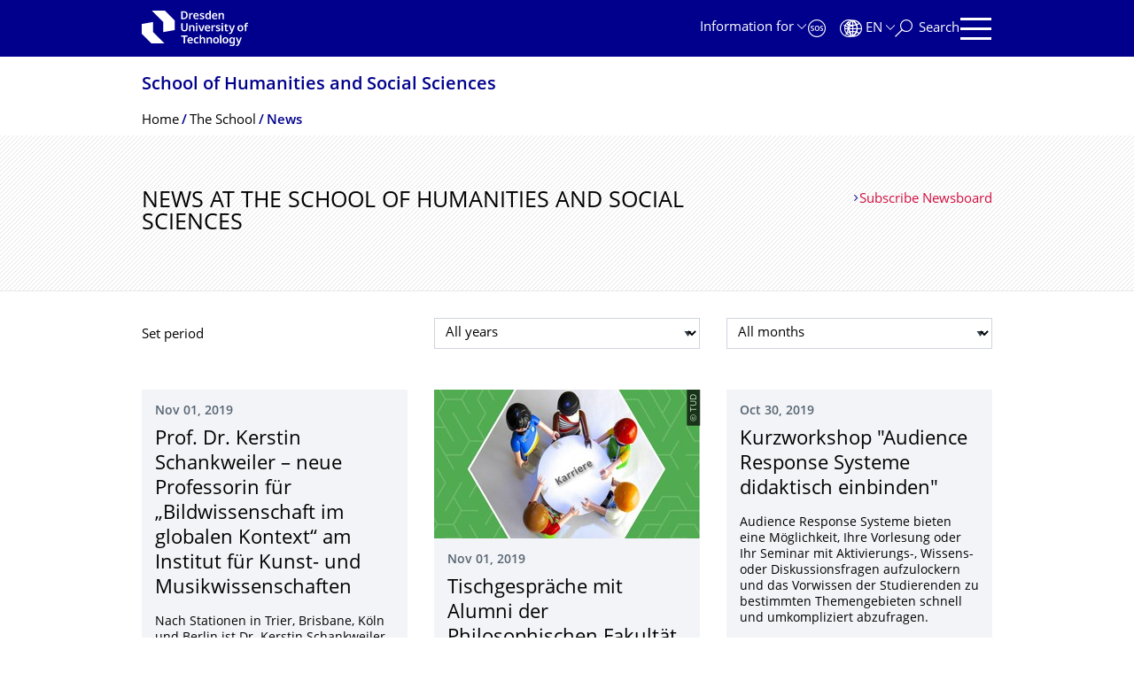

--- FILE ---
content_type: text/html;charset=utf-8
request_url: https://tu-dresden.de/gsw/der-bereich/news?b_start%3Aint=1143&set_language=en
body_size: 10585
content:
<!DOCTYPE html>
<html xmlns="http://www.w3.org/1999/xhtml" lang="en" xml:lang="en">
<head><meta http-equiv="Content-Type" content="text/html; charset=UTF-8" />
    <meta charset="utf-8" />
    <title>News at the School of Humanities and Social Sciences — School of Humanities and Social Sciences — TU Dresden</title>
    <meta name="viewport" content="width=device-width, initial-scale=1.0" />
    <meta name="format-detection" content="telephone=no" />

    <meta name="theme-color" content="#002557" />
<meta content="summary" name="twitter:card" /><meta content="TU Dresden" property="og:site_name" /><meta content="News at the School of Humanities and Social Sciences" property="og:title" /><meta content="website" property="og:type" /><meta content="@tudresden_de" name="twitter:site" /><meta content="1087848551262919" property="fb:app_id" /><meta content="https://www.facebook.com/1087848551262919" property="og:article:publisher" /><meta content="" property="og:description" /><meta content="https://tu-dresden.de/gsw/der-bereich/news?set_language=en" property="og:url" /><meta content="https://tu-dresden.de/++theme++tud.theme.webcms2/img/tud_logo_en_og_square.png" property="og:image" /><meta content="417" property="og:image:width" /><meta content="417" property="og:image:height" /><meta content="Logo: TUD Dresden University of Technology" property="og:image:alt" /><meta content="image/png" property="og:image:type" /><meta name="description" content="" /><meta name="DC.format" content="text/plain" /><meta name="DC.type" content="NewsBoard" /><meta name="DC.date.valid_range" content="2016/01/04 - " /><meta name="DC.date.modified" content="2024-06-19T15:03:10+01:00" /><meta name="DC.date.created" content="2015-12-12T15:01:03+01:00" /><meta name="DC.language" content="en" /><meta name="viewport" content="width=device-width, initial-scale=1.0" /><link rel="stylesheet" href="https://tu-dresden.de/++plone++production/++unique++2025-10-23T21:48:09.569270/default.css" data-bundle="production" /><link rel="stylesheet" href="https://tu-dresden.de/++theme++tud.theme.webcms2/css/common.css?version=None" data-bundle="tud.theme.webcms2-webpack-common-css" /><link rel="stylesheet" href="https://tu-dresden.de/++plone++static/++unique++2024-11-11%2023%3A39%3A45.815496/plone-legacy-compiled.css" data-bundle="plone-legacy" /><link rel="alternate" href="https://tu-dresden.de/gsw/der-bereich/news/RSS" title="News at the School of Humanities and Social Sciences - RSS 1.0" type="application/rss+xml" /><link rel="alternate" href="https://tu-dresden.de/gsw/der-bereich/news/rss.xml" title="News at the School of Humanities and Social Sciences - RSS 2.0" type="application/rss+xml" /><link rel="alternate" href="https://tu-dresden.de/gsw/der-bereich/news/atom.xml" title="News at the School of Humanities and Social Sciences - Atom" type="application/rss+xml" /><link rel="canonical" href="https://tu-dresden.de/gsw/der-bereich/news" /><link rel="shortcut icon" type="image/x-icon" href="https://tu-dresden.de/favicon.ico" /><link rel="apple-touch-icon" href="https://tu-dresden.de/touch_icon.png" /><link rel="search" href="https://tu-dresden.de/@@search" title="Search this site" /><meta name="generator" content="Plone - http://plone.com" /><script type="text/javascript">var PORTAL_URL='https://tu-dresden.de';var PORTAL_SETTINGS={current_language:'en',default_language:'de'},WEBCMS_VERSION='3a546d0ff5b076bc1c0f261034ecf76b8e7ece85';</script><script type="text/javascript">window.localStorage&&window.localStorage.getItem('WEBCMS')!=WEBCMS_VERSION&&(window.localStorage.clear(),window.localStorage.setItem('WEBCMS',WEBCMS_VERSION))</script><script type="text/javascript" src="https://tu-dresden.de/++plone++production/++unique++2025-10-23T21:48:09.569270/default.js" data-bundle="production"></script><script type="text/javascript" src="https://tu-dresden.de/++plone++static/++unique++2024-11-11%2023%3A39%3A45.815496/plone-legacy-compiled.js" data-bundle="plone-legacy"></script></head>
<body class="frontend icons-on portaltype-newsboard section-gsw site-TUD subsection-der-bereich subsection-der-bereich-news template-newsboard_view thumbs-on userrole-anonymous viewpermission-view" dir="ltr" data-portal-url="https://tu-dresden.de" data-base-url="https://tu-dresden.de/gsw/der-bereich/news" data-view-url="https://tu-dresden.de/gsw/der-bereich/news" data-i18ncatalogurl="https://tu-dresden.de/plonejsi18n" data-pat-plone-modal="" data-pat-structureupdater="" data-pat-upload="" data-pat-pickadate="{&quot;selectYears&quot;: 200}"><div id="body-wrapper">
<div id="skiplinks">
        <ul>
            <li>
                <a class="show-on-focus show-for-large" href="#navigation-panel" data-collapse="" data-open="navigation-panel">Skip to main navigation</a>
                <a class="show-on-focus hide-for-large" href="#navigation-panel" data-collapse="" data-open="variable-header-container">Skip to main navigation</a>
            </li>
            <li>
                <a href="#navigation-search" data-collapse="" data-open="navigation-search" class="show-on-focus">Skip to search</a>
            </li>
            <li>
                <a href="#main" class="show-on-focus">Skip to content</a>
            </li>
        </ul>
    </div>
<div id="blur"></div>
<header role="banner" id="header">
    <div class="row column">
        <div id="portal-header">
            <div id="portal-logo">
        <a href="https://tu-dresden.de" title="TUD Dresden University of Technology">
            <img class="white" src="https://tu-dresden.de/++theme++tud.theme.webcms2/img/tud-logo-white-en-2025.svg" alt="Logo: TUD Dresden University of Technology" />
        </a>
    </div>
            <div id="variable-header-container-button" class="nav-button hide-for-large">
                <button data-toggle="variable-header-container" class="navigation" title="Navigation" aria-label=""><span class="nav-icon" data-toggler=".aria-expanded" aria-label="Navigation">
                <span class="icon-bar"></span>
                <span class="icon-bar"></span>
                <span class="icon-bar"></span>
                <span class="icon-bar"></span>
            </span><span class="icon-bar"></span><span class="icon-bar"></span><span class="icon-bar"></span><span class="icon-bar"></span></button>
            </div>
            <div id="variable-header-container" data-toggler="" data-animate="slide-in-right slide-out-right" data-close-on-click="true">
                <div class="wrapper"><div class="variable-header-item item-targetgroups">
    <div id="navigation-targetgroups-button" class="nav-button nav-menu-button nav-button-underline">
        <button data-toggle="navigation-targetgroups" data-toggler-group="nav-bar">
            <span>Information for</span>
        </button>
    </div>
    <div id="navigation-targetgroups" class="nav-menu nav-panel" data-animation="slide-vertical" data-toggler=".open" data-close-on-click="true">
        <div class="nav-panel-content">
            <ul>
                
                    
                    <li id="prospective_students">
                        <a href="https://tu-dresden.de/studium/vor-dem-studium" title="Prospective students">Prospective students</a>
                    </li>
                
                    
                    <li id="students">
                        <a href="https://tu-dresden.de/studium/im-studium" title="Students">Students</a>
                    </li>
                
                    
                    <li id="partners">
                        <a href="https://tu-dresden.de/kooperation/kooperationsmoeglichkeiten" title="Cooperation partners">Cooperation partners</a>
                    </li>
                
                    
                    <li id="jobseekers">
                        <a href="https://tu-dresden.de/tu-dresden/arbeiten-an-der-tud" title="Job seekers">Job seekers</a>
                    </li>
                
                    
                    <li id="employees">
                        <a href="https://intranet.tu-dresden.de" title="Employees">Employees</a>
                    </li>
                
                    
                    <li id="press">
                        <a href="https://tu-dresden.de/tu-dresden/newsportal/medien" title="Media">Media</a>
                    </li>
                
            </ul>
        </div>
    </div>
</div><div id="navigation-shortcuts" class="variable-header-item item-shortcuts">
        
            <div class="nav-button nav-button-invert" id="navigation-emergency">
                <a href="https://tu-dresden.de/tu-dresden/kontakte-services/notfallkontakte" title="Emergency" aria-label="Emergency" class="emergency">
                </a>
            </div>
        
            <div class="nav-button nav-button-invert" id="navigation-accessibility">
                <a href="https://tu-dresden.de/barrierefreiheit" title="Accessibility" aria-label="Accessibility" class="accessibility">
                </a>
            </div>
        
    </div><div class="variable-header-item item-language">
        
        <div id="navigation-languages-button" class="nav-button nav-menu-button nav-button-underline">
            <button class="language" data-toggle="navigation-languages" data-toggler-group="nav-bar" aria-label="Language set to English">
                <span>En</span>
            </button>
        </div>
        <div id="navigation-languages" class="nav-menu nav-panel" data-animation="slide-vertical" data-toggler=".open" data-close-on-click="true">
            <div class="nav-panel-content">
                <nav class="columns-12" role="navigation">
                    <ul id="portal-languageselector" aria-label="Language set to English">
                        
                            <li class="active">
                                <a href="https://tu-dresden.de/gsw/der-bereich/news?b_start%3Aint=1143&amp;set_language=en" data-code="en" hreflang="en" lang="en" title="English" xml:lang="en">
                                    <span>English</span>
                                </a>
                            </li>
                        
                            <li>
                                <a href="https://tu-dresden.de/gsw/der-bereich/news?b_start%3Aint=1143&amp;set_language=de" data-code="de" hreflang="de" lang="de" title="Deutsch" xml:lang="de">
                                    <span>Deutsch</span>
                                </a>
                            </li>
                        
                    </ul>
                </nav>
            </div>
        </div>
    </div><div class="variable-header-item item-search">
    <div id="navigation-search-button" class="nav-button nav-button-underline">
        <button class="search" data-toggle="navigation-search" data-toggler-group="nav-bar" aria-label="Search">
            <span aria-hidden="true" class="show-for-large">Search</span>
            <span aria-hidden="true" class="mobile-close">Back</span>
        </button>
    </div>
    <div id="navigation-search" data-animate="{&quot;medium down&quot;: &quot;slide-in-right slide-out-right&quot;, &quot;large up&quot;: &quot;slide-in-down slide-out-up&quot;}" data-toggler="" data-close-on-click="true">
        <div class="nav-panel-content">
                <form id="livesearch" role="search" class="search-form" action="https://tu-dresden.de/gsw/@@search">
                    <div class="input-group underline">
                        <label for="global-search" class="show-for-sr">Search</label>
                        <input type="text" id="global-search" class="input-group-field" placeholder="Enter search term…" title="Enter search term…" name="SearchableText" />
                        
                        <div class="input-group-button">
                            <input type="submit" class="button" disabled="disabled" value="Search" />
                        </div>
                    </div>
                    <div class="input-group">
                        <div class="limited-search input-group-field">
                            <div class="checkboxes-group">
                                <input type="checkbox" name="search-limited" id="search-limited" value="searchbox_limited" checked="checked" />
                                <label for="search-limited">Limit search to<span>this school</span></label>
                            </div>
                        </div>
                    </div>
                </form>
        </div>
    </div>
</div><div id="navigation-panel" class="variable-header-item" data-toggler="" data-animate="slide-in-right slide-out-right" data-close-on-click="true">
        <div class="wrapper">
            <div class="nav-panel-content small-12">
                <script type="text/javascript">
                    var structure_path = {"id": "TUD_org", "type": "Site Root", "children": [{"title": {"de": "Bereich Geistes- und Sozialwissenschaften", "en": "School of Humanities and Social Sciences"}, "url": "/gsw", "children": [], "active": true, "type": "SchoolSection", "id": "gsw"}], "title": {"de": "Fakult\u00e4ten &amp; Einrichtungen", "en": "Faculties &amp; Units"}};
                </script>
                <nav id="navigation" aria-labelledby="navigation-panel-button">
                </nav>
            </div>
        </div>

        <div id="navigation-loginoff-button" class="nav-button nav-button-underline">
            <a href="/Shibboleth.sso/Login?target=https%3A%2F%2Ftu-dresden.de%2Flogged_in%3Fcame_from%3Dhttps%253A%252F%252Ftu-dresden.de%252Fgsw%252Fder-bereich%252Fnews" class="login" title="Web Content Management System of TU Dresden">Login for editors</a>
        </div>
    </div></div>
            </div>
            <div id="navigation-panel-button" class="nav-button show-for-large">
        <button data-toggle="navigation-panel" class="navigation" title="Navigation">
            <span class="nav-icon" data-toggler=".aria-expanded" aria-label="Navigation">
                <span class="icon-bar"></span>
                <span class="icon-bar"></span>
                <span class="icon-bar"></span>
                <span class="icon-bar"></span>
            </span>
        </button>
    </div>
        </div>
    </div>
</header>
<div id="content-header">
    
    <div id="user-information"></div>
    <div id="manage-content">
        <div class="row">
            <div class="columns small-12">
                <ul id="manage-content-actions"></ul>
            </div>
        </div>
    </div>
    <div class="bc-bar">
        <div class="row">
            <nav id="nav-breadcrumbs" class="column nav-breadcrumbs" aria-labelledby="nav-breadcrumbs-label" data-breadcrumbs-root="/gsw">
        
            
                <div id="section-title" class="subident ">
                    <a href="https://tu-dresden.de/gsw">School of Humanities and Social Sciences</a>
                </div>
            
            
        
        
            <span id="nav-breadcrumbs-label" class="show-for-sr">Breadcrumb Menu</span>
            <ul>
                
                    <li>
                        <a href="https://tu-dresden.de/gsw">
                            <span>Home</span>
                        </a>
                    </li>
                
                    <li>
                        <a href="https://tu-dresden.de/gsw/der-bereich">
                            <span>The School</span>
                        </a>
                    </li>
                
                    <li aria-current="page">
                        <a href="https://tu-dresden.de/gsw/der-bereich/news">
                            <span>News</span>
                        </a>
                    </li>
                
            </ul>
        
    </nav>
        </div>
    </div>
    <div class="slot" id="portal-message-slot">
        <div class="row" id="portal-message"></div>
        <div id="multilanguage-information"></div>
    </div>
</div>
<main role="main" id="main"><header class="main-header bg-hatching">
            <div class="row">
                <div class="columns medium-8">
                    <h1 class="first-headline">News at the School of Humanities and Social Sciences</h1>
                </div>
                <div class="columns medium-4">
                    <a class="internal-link" href="https://tu-dresden.de/gsw/der-bereich/news/RSS">Subscribe Newsboard</a>
                </div>
            </div>
        </header><section id="board-filter" class="row">
            <div class="columns small-12">
                <form id="filter" action="" method="post" class="">
                    <div class="row">
                        <div class="columns medium-12 large-4 meta">
                            <span>Set period</span>
                        </div>
                        <div class="columns medium-12 large-4">
                            <div class="select white">
                                <label for="boardfilter-year" class="show-for-sr">Select year</label>
                                <select id="boardfilter-year" class="select white" name="year">
                                    <option value="1970" selected="selected">All years</option>
                                    
                                        <option value="2025">2025</option>
                                    
                                        <option value="2024">2024</option>
                                    
                                        <option value="2023">2023</option>
                                    
                                        <option value="2022">2022</option>
                                    
                                        <option value="2021">2021</option>
                                    
                                        <option value="2020">2020</option>
                                    
                                        <option value="2019">2019</option>
                                    
                                        <option value="2018">2018</option>
                                    
                                        <option value="2017">2017</option>
                                    
                                        <option value="2016">2016</option>
                                    
                                        <option value="2015">2015</option>
                                    
                                        <option value="2014">2014</option>
                                    
                                        <option value="2013">2013</option>
                                    
                                </select>
                            </div>
                        </div>
                        <div class="columns medium-12 large-4">
                            
                                <div class="detail" id="month">
                                    <div class="select white">
                                        <label for="newsboardfilter-month" class="show-for-sr">Select month</label>
                                        <select id="boardfilter-month" class="select white" name="month">
                                            <option value="0" selected="selected">All months</option>
                                            
                                        </select>
                                    </div>
                                </div>
                            
                        </div>
                    </div>
                </form>
            </div>
        </section><div id="board-results" class="news-teaser">
                
                
                    
                        <div class="tudbox teaser-box row gray clearfix">
                            
                                <div class="columns small-12 medium-12 large-4 last">
                                    


    
    <div class="relative">
        <a class="teaser teaser-with-more" href="https://tu-dresden.de/gsw/der-bereich/news/prof-dr-kerstin-schankweiler-neue-professorin-fuer-bildwissenschaft-im-globalen-kontext-am-institut-fuer-kunst-und-musikwissenschaften">
            
            <div class="teaser-content">
                <div class="teaser-label news-date">Nov 01, 2019</div>

                <div class="h2">Prof. Dr. Kerstin Schankweiler – neue Professorin für „Bildwissenschaft im globalen Kontext“ am Institut für Kunst- und Musikwis­senschaften</div>
                <p>Nach Stationen in Trier, Brisbane, Köln und Berlin ist Dr. Kerstin Schankweiler seit Oktober als Professorin an der TU Dresden tätig. In ihrer Forschung beschäftigt sie sich mit digitalen Bildkulturen und der globalen Kunstgeschichte des 20. und 21. Jahrhunderts, wobei ihr Fokus auf Afrika liegt. </p>
                
            </div>
        </a>
        
    

    </div>
    <div class="more-wrapper large-4 medium-12 small-12">
        <a class="more auto-link no-icon" aria-hidden="true" tabindex="-1" href="https://tu-dresden.de/gsw/der-bereich/news/prof-dr-kerstin-schankweiler-neue-professorin-fuer-bildwissenschaft-im-globalen-kontext-am-institut-fuer-kunst-und-musikwissenschaften">
            <span class="link-icon">Read more</span>
            <span class="show-for-sr">Prof. Dr. Kerstin Schankweiler – neue Professorin für „Bildwissenschaft im globalen Kontext“ am Institut für Kunst- und Musikwissenschaften</span>
        </a>
    </div>




                                </div>
                            
                                <div class="columns small-12 medium-12 large-4 last">
                                    


    
    <div class="relative">
        <a class="teaser teaser-with-more" href="https://tu-dresden.de/gsw/der-bereich/news/tischgespraeche-mit-alumni-der-philosophischen-fakultaet">
            <div class="teaser-image">
                
                    
                        
    

        

        

        
            <span class="picture-element" data-alt="Tischgespräch mit Alumni der Philosophischen Fakultät">

                  


                      <picture data-alt="Tischgespräch mit Alumni der Philosophischen Fakultät" data-default-src="https://tu-dresden.de/gsw/ressourcen/bilder/bereich-gsw/aktuelles/bilder_news/2019-10-30_TischgespraechAlumniPHF.jpg/@@images/66f0a95e-d025-4b2e-bbe0-04ea556ec15b.jpeg">

                          
                          
                              <source media="(min-width: 641px)" srcset="https://tu-dresden.de/gsw/ressourcen/bilder/bereich-gsw/aktuelles/bilder_news/2019-10-30_TischgespraechAlumniPHF.jpg/@@images/1cbe28a1-532c-48cc-b7c0-cec57a45e5b5.jpeg"></source>
                          

                          <img alt="Tischgespräch mit Alumni der Philosophischen Fakultät" src="https://tu-dresden.de/gsw/ressourcen/bilder/bereich-gsw/aktuelles/bilder_news/2019-10-30_TischgespraechAlumniPHF.jpg/@@images/66f0a95e-d025-4b2e-bbe0-04ea556ec15b.jpeg" />
                      </picture>

                  

                  
                      
    
        
            <span class="copyright-wrapper superimpose s-width-56 m-width-56" style="">
                
                    <span class="copyright">
                          © TUD
                    </span>
                
            </span>
        
    

                  

            </span>
        



        
    

                    
                
            </div>
            <div class="teaser-content">
                <div class="teaser-label news-date">Nov 01, 2019</div>

                <div class="h2">Tischgespräche mit Alumni der Philosophischen Fakultät</div>
                
                
            </div>
        </a>
        
    

    </div>
    <div class="more-wrapper large-4 medium-12 small-12">
        <a class="more auto-link no-icon" aria-hidden="true" tabindex="-1" href="https://tu-dresden.de/gsw/der-bereich/news/tischgespraeche-mit-alumni-der-philosophischen-fakultaet">
            <span class="link-icon">Read more</span>
            <span class="show-for-sr">Tischgespräche mit Alumni der Philosophischen Fakultät</span>
        </a>
    </div>




                                </div>
                            
                                <div class="columns small-12 medium-12 large-4 last">
                                    


    
    <div class="relative">
        <a class="teaser teaser-with-more" href="https://tu-dresden.de/gsw/der-bereich/news/Kurzworkshop-an-der-TU-Dresden-Audience-Response-Systeme-didaktisch-einbinden-am-15-11.2019">
            
            <div class="teaser-content">
                <div class="teaser-label news-date">Oct 30, 2019</div>

                <div class="h2">Kurzworkshop "Audience Response Systeme didaktisch einbinden"</div>
                <p>Audience Response Systeme bieten eine Möglichkeit, Ihre Vorlesung oder Ihr Seminar mit Aktivierungs-, Wissens- oder Diskussionsfragen aufzulockern und das Vorwissen der Studierenden zu bestimmten Themengebieten schnell und umkompliziert abzufragen. </p>
                
            </div>
        </a>
        
    

    </div>
    <div class="more-wrapper large-4 medium-12 small-12">
        <a class="more auto-link no-icon" aria-hidden="true" tabindex="-1" href="https://tu-dresden.de/gsw/der-bereich/news/Kurzworkshop-an-der-TU-Dresden-Audience-Response-Systeme-didaktisch-einbinden-am-15-11.2019">
            <span class="link-icon">Read more</span>
            <span class="show-for-sr">Kurzworkshop "Audience Response Systeme didaktisch einbinden"</span>
        </a>
    </div>




                                </div>
                            
                        </div>
                    
                        <div class="tudbox teaser-box row gray clearfix">
                            
                                <div class="columns small-12 medium-12 large-4 last">
                                    


    
    <div class="relative">
        <a class="teaser teaser-with-more" href="https://tu-dresden.de/gsw/der-bereich/news/sturzlage-der-poetry-slam">
            <div class="teaser-image">
                
                    
                        
    

        

        

        
            <span class="picture-element" data-alt="Sturzlage - Poetry Slam">

                  


                      <picture data-alt="Sturzlage - Poetry Slam" data-default-src="https://tu-dresden.de/gsw/ressourcen/bilder/bereich-gsw/aktuelles/bilder_news/2019-Sturzlage_PoetrySlam.jpg/@@images/b5cb0c37-a98e-4657-bcd2-c639b3783895.jpeg">

                          
                          
                              <source media="(min-width: 641px)" srcset="https://tu-dresden.de/gsw/ressourcen/bilder/bereich-gsw/aktuelles/bilder_news/2019-Sturzlage_PoetrySlam.jpg/@@images/d1b77e47-4b42-4174-a23e-514b197b85c1.jpeg"></source>
                          

                          <img alt="Sturzlage - Poetry Slam" src="https://tu-dresden.de/gsw/ressourcen/bilder/bereich-gsw/aktuelles/bilder_news/2019-Sturzlage_PoetrySlam.jpg/@@images/b5cb0c37-a98e-4657-bcd2-c639b3783895.jpeg" />
                      </picture>

                  

                  
                      
    
        
            <span class="copyright-wrapper superimpose s-width-56 m-width-56" style="">
                
                    <span class="copyright">
                          © Katholische Akademie Bistum Dresden-Meißen
                    </span>
                
            </span>
        
    

                  

            </span>
        



        
    

                    
                
            </div>
            <div class="teaser-content">
                <div class="teaser-label news-date">Oct 30, 2019</div>

                <div class="h2">Sturzlage?! - Der Poetry Slam</div>
                
                
            </div>
        </a>
        
    

    </div>
    <div class="more-wrapper large-4 medium-12 small-12">
        <a class="more auto-link no-icon" aria-hidden="true" tabindex="-1" href="https://tu-dresden.de/gsw/der-bereich/news/sturzlage-der-poetry-slam">
            <span class="link-icon">Read more</span>
            <span class="show-for-sr">Sturzlage?! - Der Poetry Slam</span>
        </a>
    </div>




                                </div>
                            
                                <div class="columns small-12 medium-12 large-4 last">
                                    


    
    <div class="relative">
        <a class="teaser teaser-with-more" href="https://tu-dresden.de/gsw/der-bereich/news/ins-ausland-aber-wie-informationsveranstaltung-fuer-gsw-studierende">
            <div class="teaser-image">
                
                    
                        
    

        

        

        
            <span class="picture-element" data-alt="Grafik einer Weltkarte mit Banderole auf der &quot;Ins Ausland - aber wie?&quot; steht.">

                  


                      <picture data-alt="Grafik einer Weltkarte mit Banderole auf der &quot;Ins Ausland - aber wie?&quot; steht." data-default-src="https://tu-dresden.de/gsw/ressourcen/bilder/bereich-gsw/aktuelles/bilder_news/2019_Infoveranstaltung-Ausland.jpg/@@images/0a20ce36-9f31-4e3b-bf28-9651af2f6a96.jpeg">

                          
                          
                              <source media="(min-width: 641px)" srcset="https://tu-dresden.de/gsw/ressourcen/bilder/bereich-gsw/aktuelles/bilder_news/2019_Infoveranstaltung-Ausland.jpg/@@images/3a12b609-1792-4550-ae55-60de148136d2.jpeg"></source>
                          

                          <img alt="Grafik einer Weltkarte mit Banderole auf der &quot;Ins Ausland - aber wie?&quot; steht." src="https://tu-dresden.de/gsw/ressourcen/bilder/bereich-gsw/aktuelles/bilder_news/2019_Infoveranstaltung-Ausland.jpg/@@images/0a20ce36-9f31-4e3b-bf28-9651af2f6a96.jpeg" />
                      </picture>

                  

                  
                      
    
        
            <span class="copyright-wrapper superimpose s-width-56 m-width-56" style="">
                
                    <span class="copyright">
                          © Freevector/TUD
                    </span>
                
            </span>
        
    

                  

            </span>
        



        
    

                    
                
            </div>
            <div class="teaser-content">
                <div class="teaser-label news-date">Oct 29, 2019</div>

                <div class="h2">Ins Ausland – aber wie? Informationsveran­staltung für GSW-Studierende</div>
                
                
            </div>
        </a>
        
    

    </div>
    <div class="more-wrapper large-4 medium-12 small-12">
        <a class="more auto-link no-icon" aria-hidden="true" tabindex="-1" href="https://tu-dresden.de/gsw/der-bereich/news/ins-ausland-aber-wie-informationsveranstaltung-fuer-gsw-studierende">
            <span class="link-icon">Read more</span>
            <span class="show-for-sr">Ins Ausland – aber wie? Informationsveranstaltung für GSW-Studierende</span>
        </a>
    </div>




                                </div>
                            
                                <div class="columns small-12 medium-12 large-4 last">
                                    


    
    <div class="relative">
        <a class="teaser teaser-with-more" href="https://tu-dresden.de/gsw/der-bereich/news/angebote-fuer-geistes-und-sozialwissenschaftler-innen">
            
            <div class="teaser-content">
                <div class="teaser-label news-date">Oct 29, 2019</div>

                <div class="h2">Angebote für Geistes- und Sozial­wissen­schaftler­*innen!</div>
                <p>Du bist Student*in der Geistes- und Sozialwissenschaften und fragst dich, was zu tun ist in deiner nächsten Seminararbeit? Du weißt nicht, welche beruflichen Perspektiven du eigentlichen nach dem Studium hast?
</p>
                
            </div>
        </a>
        
    

    </div>
    <div class="more-wrapper large-4 medium-12 small-12">
        <a class="more auto-link no-icon" aria-hidden="true" tabindex="-1" href="https://tu-dresden.de/gsw/der-bereich/news/angebote-fuer-geistes-und-sozialwissenschaftler-innen">
            <span class="link-icon">Read more</span>
            <span class="show-for-sr">Angebote für Geistes- und Sozial­wissen­schaftler­*innen!</span>
        </a>
    </div>




                                </div>
                            
                        </div>
                    
                        <div class="tudbox teaser-box row gray clearfix">
                            
                                <div class="columns small-12 medium-12 large-4 last">
                                    


    
    <div class="relative">
        <a class="teaser teaser-with-more" href="https://tu-dresden.de/gsw/der-bereich/news/stufoexpo-2019-zweite-ausstellung-fuer-studentische-forschung-der-tu-dresden">
            <div class="teaser-image">
                
                    
                        
    

        

        

        
            <span class="picture-element" data-alt="Logo der StuFoExpo 2019">

                  


                      <picture data-alt="Logo der StuFoExpo 2019" data-default-src="https://tu-dresden.de/gsw/ressourcen/bilder/bereich-gsw/aktuelles/bilder_news/StuFoExpo-1.png/@@images/44857902-45d8-4518-9d3c-19f1f703c689.png">

                          
                          
                              <source media="(min-width: 641px)" srcset="https://tu-dresden.de/gsw/ressourcen/bilder/bereich-gsw/aktuelles/bilder_news/StuFoExpo-1.png/@@images/a56d992b-0d30-425a-9e2a-adbf0b005850.png"></source>
                          

                          <img alt="Logo der StuFoExpo 2019" src="https://tu-dresden.de/gsw/ressourcen/bilder/bereich-gsw/aktuelles/bilder_news/StuFoExpo-1.png/@@images/44857902-45d8-4518-9d3c-19f1f703c689.png" />
                      </picture>

                  

                  
                      
    
        
            <span class="copyright-wrapper superimpose s-width-56 m-width-56" style="">
                
                    <span class="copyright">
                          © StuFoExpo
                    </span>
                
            </span>
        
    

                  

            </span>
        



        
    

                    
                
            </div>
            <div class="teaser-content">
                <div class="teaser-label news-date">Oct 28, 2019</div>

                <div class="h2">StuFoExpo 2019 – Zweite Ausstellung für studentische Forschung der TU Dresden</div>
                
                
            </div>
        </a>
        
    

    </div>
    <div class="more-wrapper large-4 medium-12 small-12">
        <a class="more auto-link no-icon" aria-hidden="true" tabindex="-1" href="https://tu-dresden.de/gsw/der-bereich/news/stufoexpo-2019-zweite-ausstellung-fuer-studentische-forschung-der-tu-dresden">
            <span class="link-icon">Read more</span>
            <span class="show-for-sr">StuFoExpo 2019 – Zweite Ausstellung für studentische Forschung der TU Dresden</span>
        </a>
    </div>




                                </div>
                            
                                <div class="columns small-12 medium-12 large-4 last">
                                    


    
    <div class="relative">
        <a class="teaser teaser-with-more" href="https://tu-dresden.de/gsw/der-bereich/news/30-jahre-friedliche-revolution">
            <div class="teaser-image">
                
                    
                        
    

        

        

        
            <span class="picture-element" data-alt="Mauerfall">

                  


                      <picture data-alt="Mauerfall" data-default-src="https://tu-dresden.de/tu-dresden/newsportal/ressourcen/bilder/news-bilder/fotos/fall-of-the-wall-2743844_1920.jpg/@@images/0bdc1d90-ebfb-44a8-9719-85d33033ca50.jpeg">

                          
                          
                              <source media="(min-width: 641px)" srcset="https://tu-dresden.de/tu-dresden/newsportal/ressourcen/bilder/news-bilder/fotos/fall-of-the-wall-2743844_1920.jpg/@@images/cd897c81-3da4-4af6-ac4e-7a0aca939367.jpeg"></source>
                          

                          <img alt="Mauerfall" src="https://tu-dresden.de/tu-dresden/newsportal/ressourcen/bilder/news-bilder/fotos/fall-of-the-wall-2743844_1920.jpg/@@images/0bdc1d90-ebfb-44a8-9719-85d33033ca50.jpeg" />
                      </picture>

                  

                  
                      
    
        
            <span class="copyright-wrapper superimpose s-width-56 m-width-56" style="">
                
                    <span class="copyright">
                          © pixabay
                    </span>
                
            </span>
        
    

                  

            </span>
        



        
    

                    
                
            </div>
            <div class="teaser-content">
                <div class="teaser-label news-date">Oct 23, 2019</div>

                <div class="h2">30 Jahre Friedliche Revolution</div>
                
                
            </div>
        </a>
        
    

    </div>
    <div class="more-wrapper large-4 medium-12 small-12">
        <a class="more auto-link no-icon" aria-hidden="true" tabindex="-1" href="https://tu-dresden.de/gsw/der-bereich/news/30-jahre-friedliche-revolution">
            <span class="link-icon">Read more</span>
            <span class="show-for-sr">30 Jahre Friedliche Revolution</span>
        </a>
    </div>




                                </div>
                            
                                <div class="columns small-12 medium-12 large-4 last">
                                    


    
    <div class="relative">
        <a class="teaser teaser-with-more" href="https://tu-dresden.de/gsw/der-bereich/news/herz-statt-hetze-mit-menschen-wuerde">
            <div class="teaser-image">
                
                    
                        
    

        

        

        
            <span class="picture-element" data-alt="Herz statt Hetze - Mit.Menschen.Würde">

                  


                      <picture data-alt="Herz statt Hetze - Mit.Menschen.Würde" data-default-src="https://tu-dresden.de/tu-dresden/newsportal/ressourcen/bilder/news-bilder/fotos/72735658_1786434864824440_6256296439937236992_o.jpg/@@images/bcfd1661-bcd0-4d04-afaa-54915d0a9051.jpeg">

                          
                          
                              <source media="(min-width: 641px)" srcset="https://tu-dresden.de/tu-dresden/newsportal/ressourcen/bilder/news-bilder/fotos/72735658_1786434864824440_6256296439937236992_o.jpg/@@images/91df88f0-452e-4aac-9f67-1474f9ef06a0.jpeg"></source>
                          

                          <img alt="Herz statt Hetze - Mit.Menschen.Würde" src="https://tu-dresden.de/tu-dresden/newsportal/ressourcen/bilder/news-bilder/fotos/72735658_1786434864824440_6256296439937236992_o.jpg/@@images/bcfd1661-bcd0-4d04-afaa-54915d0a9051.jpeg" />
                      </picture>

                  

                  
                      
    
        
            <span class="copyright-wrapper superimpose s-width-56 m-width-56" style="">
                
                    <span class="copyright">
                          © Herz statt Hetze
                    </span>
                
            </span>
        
    

                  

            </span>
        



        
    

                    
                
            </div>
            <div class="teaser-content">
                <div class="teaser-label news-date">Oct 18, 2019</div>

                <div class="h2">Heart, not hatred</div>
                
                
            </div>
        </a>
        
    

    </div>
    <div class="more-wrapper large-4 medium-12 small-12">
        <a class="more auto-link no-icon" aria-hidden="true" tabindex="-1" href="https://tu-dresden.de/gsw/der-bereich/news/herz-statt-hetze-mit-menschen-wuerde">
            <span class="link-icon">Read more</span>
            <span class="show-for-sr">Heart, not hatred</span>
        </a>
    </div>




                                </div>
                            
                        </div>
                    
                    <!-- Navigation -->


    <section class="row">
        <div class="columns small-12" data-ajax-enabled="False">
            <ul class="pagination text-center" role="navigation" aria-label="Pagination">
                <li class="pagination-previous">
                    <a href="https://tu-dresden.de/gsw/der-bereich/news?b_start:int=1134">
                        <span class="show-for-sr">previous</span>
                    </a>
                </li>
                
                    <li class="pagination-first-link ellipsis">
                        <span>
                            <a href="https://tu-dresden.de/gsw/der-bereich/news?b_start:int=0" aria-label="Page 1">
                            1
                            </a>
                        </span>
                    </li>
                
                <li class="pagination-previous-pages">
                    <ul aria-label="Previous pages">
                        
                            <li>
                                <a href="https://tu-dresden.de/gsw/der-bereich/news?b_start:int=1107" aria-label="Page 124">124</a>
                            </li>
                        
                            <li>
                                <a href="https://tu-dresden.de/gsw/der-bereich/news?b_start:int=1116" aria-label="Page 125">125</a>
                            </li>
                        
                            <li>
                                <a href="https://tu-dresden.de/gsw/der-bereich/news?b_start:int=1125" aria-label="Page 126">126</a>
                            </li>
                        
                            <li>
                                <a href="https://tu-dresden.de/gsw/der-bereich/news?b_start:int=1134" aria-label="Page 127">127</a>
                            </li>
                        
                    </ul>
                </li>
                
                    <li class="current">
                        <span class="show-for-sr">Currently on page 128</span>
                        <span aria-hidden="true">128</span>
                    </li>
                
                <li class="pagination-next-pages">
                    <ul aria-label="Next pages">
                        
                            <li>
                                <a href="https://tu-dresden.de/gsw/der-bereich/news?b_start:int=1152" aria-label="Page 129">129</a>
                            </li>
                        
                            <li>
                                <a href="https://tu-dresden.de/gsw/der-bereich/news?b_start:int=1161" aria-label="Page 130">130</a>
                            </li>
                        
                            <li>
                                <a href="https://tu-dresden.de/gsw/der-bereich/news?b_start:int=1170" aria-label="Page 131">131</a>
                            </li>
                        
                            <li>
                                <a href="https://tu-dresden.de/gsw/der-bereich/news?b_start:int=1179" aria-label="Page 132">132</a>
                            </li>
                        
                    </ul>
                </li>
                
                    <li class="pagination-last-link ellipsis">
                        <span>
                            <a href="https://tu-dresden.de/gsw/der-bereich/news?b_start:int=1755" aria-label="Page 196, last page">196</a>
                        </span>
                    </li>
                
                <li class="pagination-next">
                    <a href="https://tu-dresden.de/gsw/der-bereich/news?b_start:int=1152">
                        <span class="show-for-sr">next</span>
                    </a>
                </li>
            </ul>
        </div>
    </section>


                
            </div></main>
<footer role="contentinfo" id="portal-footer">
    <div id="prefooter" class="bg-blue">
    
        
        <div class="row recommendations">
            
                <div class="columns small-12">
                    <h1 class="box-title">Popular searches</h1>
                </div>
                <div class="columns small-12 medium-6 large-4">
                    
                        <div class="teaser teaser-with-bg">
                            <div class="teaser-bg">
                                
                                    
    

        

        

        



        
            
                
                    <span style="background-image:url('https://tu-dresden.de/ressourcen/bilder/campus-navigator-placeit.jpg/@@images/73e7e15c-cf14-489b-a2df-6fc38c9a6e86.jpeg')" class="bg-picture-concrete bg-picture-l" data-alt="Hand mit einem Smartphone in der Hand"></span>
                
            
                
                    <span style="background-image:url('https://tu-dresden.de/ressourcen/bilder/campus-navigator-placeit.jpg/@@images/73e7e15c-cf14-489b-a2df-6fc38c9a6e86.jpeg')" class="bg-picture-concrete bg-picture-m" data-alt="Hand mit einem Smartphone in der Hand"></span>
                
            
                
                    <span style="background-image:url('https://tu-dresden.de/ressourcen/bilder/campus-navigator-placeit.jpg/@@images/c662b841-124c-456f-9828-e16c67e57b3b.jpeg')" class="bg-picture-concrete bg-picture-s biggest" data-url="https://tu-dresden.de/ressourcen/bilder/campus-navigator-placeit.jpg/@@images/c662b841-124c-456f-9828-e16c67e57b3b.jpeg" data-alt="Hand mit einem Smartphone in der Hand"></span>
                
            
            
                
    
        
            <span class="copyright-wrapper superimpose s-width-56 m-width-56 l-width-56" style="">
                
                    <span class="copyright">
                          © placit
                    </span>
                
            </span>
        
    

            
        
    

                                
                            </div>
                            <a href="https://navigator.tu-dresden.de/" class="teaser-content auto-link no-icon">
                                <div class="teaser-bottom">
                                    <h2 class="title-white">
                                        <span>Campus Navigator</span>
                                    </h2>
                                    <div class="more button">
                                        <span class="link-icon">Campus Navigator</span>
                                    </div>
                                </div>
                            </a>
                        </div>
                    
                </div>
                <div class="columns medium-6 large-8 linklist hide-for-small-only">
                    <h2 class="show-for-sr">Our Services</h2>
                    <ul>
                        
                            <li>
                                <a class="link" href="https://tu-dresden.de/service/orientierung/lageplaene/">Campus Maps</a>
                                
    

                            </li>
                        
                            <li>
                                <a class="link" href="https://tu-dresden.de/service/arbeiten_tud/stellenausschreibungen">Job Vacancies</a>
                                
    

                            </li>
                        
                            <li>
                                <a class="link" href="https://tu-dresden.de/sins/geistes">Programmes offered</a>
                                
    

                            </li>
                        
                            <li>
                                <a class="link" href="https://tu-dresden.de/tu-dresden/kontakte-services/notfallnummern">Emergency Numbers</a>
                                
    

                            </li>
                        
                            <li>
                                <a class="link" href="https://tu-dresden.de/tu-dresden/kontakte-services/telefonverzeichnis">Phone Directory</a>
                                
    

                            </li>
                        
                            <li>
                                <a class="link" href="https://www.slub-dresden.de/startseite/">SLUB (Library)</a>
                                
    

                            </li>
                        
                    </ul>
                </div>
                <div class="columns hide-for-medium links-dropdown padding">
                    <h2>Our Services</h2>
                    <select class="jump-select gray-touch">
                        
                            <option class="link" value="https://tu-dresden.de/service/orientierung/lageplaene/">Campus Maps</option>
                        
                            <option class="link" value="https://tu-dresden.de/service/arbeiten_tud/stellenausschreibungen">Job Vacancies</option>
                        
                            <option class="link" value="https://tu-dresden.de/sins/geistes">Programmes offered</option>
                        
                            <option class="link" value="https://tu-dresden.de/tu-dresden/kontakte-services/notfallnummern">Emergency Numbers</option>
                        
                            <option class="link" value="https://tu-dresden.de/tu-dresden/kontakte-services/telefonverzeichnis">Phone Directory</option>
                        
                            <option class="link" value="https://www.slub-dresden.de/startseite/">SLUB (Library)</option>
                        
                    </select>
                </div>
            
        </div>
    
</div>
    <div id="bottom-footer">
        <div class="border">
            <div class="row contact-information">
                <div class="columns about">
                    <img src="/++theme++tud.theme.webcms2/img/tud_claim_2025.svg" alt="Trademark and Claim of TUD: TUD | The Collaborative University - inventive. transformative. engaged." />
                </div>
                <div class="columns social-media-links">
                    <ul>
                        <li>
                            <a class="instagram" target="_blank" title="TUD on Instagram" href="https://www.instagram.com/tudresden">
                                <span class="show-for-sr">Instagram</span>
                            </a>
                        </li>
                        <li>
                            <a class="linkedin" target="_blank" title="TUD on LinkedIn" href="https://de.linkedin.com/school/tu-dresden/">
                                <span class="show-for-sr">LinkedIn</span>
                            </a>
                        </li>
                        <li>
                            <a class="bluesky" target="_blank" title="TUD on Bluesky" href="https://bsky.app/profile/tudresden.bsky.social">
                                <span class="show-for-sr">Bluesky</span>
                            </a>
                        </li>
                        <li>
                            <a class="mastodon" target="_blank" rel="me" title="TUD on Mastodon" href="https://wisskomm.social/@tudresden">
                                <span class="show-for-sr">Mastodon</span>
                            </a>
                        </li>
                        <li>
                            <a class="facebook" target="_blank" title="TUD on Facebook" href="https://www.facebook.com/TUDresden">
                                <span class="show-for-sr">Facebook</span>
                            </a>
                        </li>
                        <li>
                            <a class="youtube" target="_blank" title="TUD on YouTube" href="https://www.youtube.com/TUDresdenTV">
                                <span class="show-for-sr">YouTube</span>
                            </a>
                        </li>
                    </ul>
                </div>
            </div>
        </div>
        <div class="row bottom">
            <div class="columns small-6 large-9 links imprint-links">
                <ul>
                    <li>
                        <a href="https://tu-dresden.de/kontakt">Contact</a>
                    </li>
                    <li>
                        <a href="https://tu-dresden.de/impressum">Legal Notice</a>
                    </li>
                    <li>
                        <a href="https://tu-dresden.de/impressum#ck_datenschutz">Privacy</a>
                    </li>
                    <li>
                        <a href="https://tu-dresden.de/transparenzgesetz">Transparency Act</a>
                    </li>
                    <li>
                        <a href="https://tu-dresden.de/barrierefreiheit/erklaerung-barrierefreiheit">Accessibility</a>
                    </li>
                </ul>
            </div>
            <div class="columns small-6 large-3 go-to-top text-right">
                <button id="go-to-top-link" class="button-link">Go to top</button>
            </div>
            <div class="columns saxony-promotion">
                <img src="/++theme++tud.theme.webcms2/img/sachsen-signet-gruen.svg" alt="Free State of Saxony modern coat of arms" />
                <p>TU Dresden is co-financed by tax funds using the budget approved by the Landtag of the Free State of Saxony.</p>
            </div>
        </div>
    </div>
</footer>
</div><script type="text/javascript" id="matomo-script-tag">
            if (window.localStorage.getItem('piwikTrackingStatus') != "disabled") {
                var _paq = _paq || [];
                (function(){ var u="//matomo.tu-dresden.de/";
                _paq.push(['setSiteId', "101"]);
                _paq.push(['disableCookies']);
                _paq.push(['setTrackerUrl', u+'matomo.php']);
                _paq.push(['trackPageView']);
                _paq.push(['enableLinkTracking']);
                var d=document, g=d.createElement('script'), s=d.getElementsByTagName('script')[0]; g.type='text/javascript'; g.defer=true; g.async=true; g.src=u+'matomo.js';
                s.parentNode.insertBefore(g,s); })();
            }
        </script></body>
</html>

--- FILE ---
content_type: image/svg+xml
request_url: https://tu-dresden.de/++theme++tud.theme.webcms2/img/tud_claim_2025.svg
body_size: 28822
content:
<?xml version="1.0" encoding="UTF-8"?>
<svg id="screenshot-744a7e13-6c51-8048-8006-8a20c47654be" xmlns="http://www.w3.org/2000/svg" version="1.1" viewBox="0 0 824 119">
  <defs>
    <style>
      .st0 {
        fill: #00008c;
      }
    </style>
  </defs>
  
  <g id="shape-744a7e13-6c51-8048-8006-8a20c47654be">

    <g id="shape-744a7e13-6c51-8048-8006-8a20c47655ba">
      <g id="fills-744a7e13-6c51-8048-8006-8a20c47655ba">
        <path class="st0" d="M36.3,38.1L0,45v33.1l30.9,32.3h43.6l-38.1-38.1v-34.2Z"/>
      </g>
    </g>
    <g id="shape-744a7e13-6c51-8048-8006-8a20c47655bb">
      <g id="fills-744a7e13-6c51-8048-8006-8a20c47655bb">
        <path class="st0" d="M69,72.3l36.3-6.9v-33.1L74.5,0H30.9l38.1,38.1v34.2Z"/>
      </g>
    </g>
    <g id="shape-744a7e13-6c51-8048-8006-8a20c47655bc">
      <g id="fills-744a7e13-6c51-8048-8006-8a20c47655bc">
        <path class="st0" d="M143.9,63.3h-5.5v-25.8h-8.7v-4.7h22.8v4.7h-8.7v25.8Z"/>
      </g>
    </g>
    <g id="shape-744a7e13-6c51-8048-8006-8a20c47655bd">
      <g id="fills-744a7e13-6c51-8048-8006-8a20c47655bd">
        <path class="st0" d="M181.2,52.6c0,2.1-.4,4-1.3,5.7-.9,1.7-2.2,3-4.1,4-1.8,1-4.1,1.5-6.9,1.5-3.9,0-6.9-1-9-3.1-2-2.1-3.1-4.8-3.1-8.2v-19.6h5.4v19.1c0,2.5.6,4.3,1.7,5.5,1.1,1.1,2.8,1.7,5.1,1.7s4.1-.6,5.1-1.9c1.1-1.2,1.6-3,1.6-5.4v-19h5.4v19.7Z"/>
      </g>
    </g>
    <g id="shape-744a7e13-6c51-8048-8006-8a20c47655be">
      <g id="fills-744a7e13-6c51-8048-8006-8a20c47655be">
        <path class="st0" d="M213.6,47.7c0,5.2-1.4,9.1-4.2,11.7-2.8,2.6-6.7,3.9-11.6,3.9h-9v-30.5h9.8c4.7,0,8.4,1.3,11,3.8,2.7,2.5,4,6.2,4,11ZM207.9,47.8c0-3.6-.8-6.2-2.5-7.9-1.7-1.7-4-2.5-7.2-2.5h-4v21.3h3.2c6.9,0,10.4-3.6,10.4-10.9Z"/>
      </g>
    </g>
    <g id="shape-744a7e13-6c51-8048-8006-8a20c47655bf">
      <g id="fills-744a7e13-6c51-8048-8006-8a20c47655bf">
        <path class="st0" d="M225.8,31h4v42.3h-4V31Z"/>
      </g>
    </g>
    <g id="shape-744a7e13-6c51-8048-8006-8a20c47655c0">
      <g id="fills-744a7e13-6c51-8048-8006-8a20c47655c0">
        <path class="st0" d="M254.4,63.3h-5.5v-25.8h-8.7v-4.7h22.8v4.7h-8.7v25.8Z"/>
      </g>
    </g>
    <g id="shape-744a7e13-6c51-8048-8006-8a20c47655c1">
      <g id="fills-744a7e13-6c51-8048-8006-8a20c47655c1">
        <path class="st0" d="M272.5,38.5c0,1,0,1.9,0,2.7,0,.8-.1,1.5-.2,2h.3c.7-1.2,1.7-2.1,2.9-2.6,1.2-.6,2.5-.8,4-.8,2.6,0,4.7.7,6.1,2,1.5,1.3,2.2,3.5,2.2,6.5v15.1h-5.4v-14c0-3.5-1.4-5.3-4.2-5.3s-3.6.7-4.4,2.1c-.8,1.4-1.2,3.3-1.2,5.9v11.3h-5.4V30.9h5.4v7.6Z"/>
      </g>
    </g>
    <g id="shape-744a7e13-6c51-8048-8006-8a20c47655c2">
      <g id="fills-744a7e13-6c51-8048-8006-8a20c47655c2">
        <path class="st0" d="M303.7,39.8c3.1,0,5.5.9,7.3,2.8,1.8,1.9,2.7,4.4,2.7,7.7v2.8h-15.2c0,2.1.6,3.7,1.7,4.8,1.1,1.1,2.7,1.7,4.7,1.7s2.7-.1,3.9-.4c1.2-.3,2.4-.7,3.6-1.2v4.3c-1.1.5-2.3.9-3.5,1.2-1.2.3-2.7.4-4.4.4s-4.3-.4-6-1.3c-1.7-.9-3.1-2.2-4.1-3.9-1-1.8-1.5-4-1.5-6.6,0-4,1-7,2.9-9.1,2-2.1,4.5-3.1,7.7-3.1ZM303.8,43.8c-1.5,0-2.7.5-3.6,1.4s-1.4,2.3-1.6,4.1h9.8c0-1.6-.4-2.9-1.2-3.9-.8-1-1.9-1.5-3.5-1.5Z"/>
      </g>
    </g>
    <g id="shape-744a7e13-6c51-8048-8006-8a20c47655c3">
      <g id="fills-744a7e13-6c51-8048-8006-8a20c47655c3">
        <path class="st0" d="M343.8,37.1c-2.8,0-4.9,1-6.5,2.9-1.6,2-2.4,4.7-2.4,8.1s.8,6.1,2.3,8.1c1.5,1.9,3.8,2.9,6.8,2.9s2.6-.1,3.8-.4c1.2-.3,2.4-.6,3.6-1v4.7c-1.2.5-2.4.8-3.7,1.1-1.3.2-2.8.3-4.4.3-3.2,0-5.8-.6-7.9-1.9-2.1-1.3-3.6-3.1-4.6-5.5-1-2.3-1.5-5.1-1.5-8.3s.6-5.8,1.7-8.1c1.1-2.3,2.8-4.2,5-5.5,2.2-1.3,4.8-2,8-2s3.1.2,4.6.5c1.5.3,2.9.8,4.2,1.4l-1.9,4.5c-1-.5-2.1-.9-3.2-1.2-1.1-.3-2.4-.5-3.7-.5Z"/>
      </g>
    </g>
    <g id="shape-744a7e13-6c51-8048-8006-8a20c47655c4">
      <g id="fills-744a7e13-6c51-8048-8006-8a20c47655c4">
        <path class="st0" d="M378,51.7c0,3.8-1,6.8-3,8.9-2,2.1-4.7,3.1-8.1,3.1s-4-.5-5.6-1.4c-1.6-.9-2.9-2.3-3.9-4.1-.9-1.8-1.4-4-1.4-6.5,0-3.8,1-6.8,3-8.9,2-2.1,4.7-3.1,8.1-3.1s4,.5,5.7,1.4c1.6.9,2.9,2.3,3.9,4.1.9,1.8,1.4,3.9,1.4,6.5ZM361.6,51.7c0,2.5.4,4.4,1.3,5.7.9,1.4,2.3,2.1,4.2,2.1s3.3-.7,4.1-2.1c.9-1.4,1.3-3.3,1.3-5.7s-.4-4.3-1.3-5.7c-.9-1.4-2.3-2-4.2-2s-3.3.7-4.1,2c-.9,1.3-1.3,3.2-1.3,5.7Z"/>
      </g>
    </g>
    <g id="shape-744a7e13-6c51-8048-8006-8a20c47655c5">
      <g id="fills-744a7e13-6c51-8048-8006-8a20c47655c5">
        <path class="st0" d="M388.9,63.3h-5.4V30.9h5.4v32.4Z"/>
      </g>
    </g>
    <g id="shape-744a7e13-6c51-8048-8006-8a20c47655c6">
      <g id="fills-744a7e13-6c51-8048-8006-8a20c47655c6">
        <path class="st0" d="M400.9,63.3h-5.4V30.9h5.4v32.4Z"/>
      </g>
    </g>
    <g id="shape-744a7e13-6c51-8048-8006-8a20c47655c7">
      <g id="fills-744a7e13-6c51-8048-8006-8a20c47655c7">
        <path class="st0" d="M417.2,39.8c5.8,0,8.7,2.7,8.7,8v15.5h-3.8l-1-3.2h-.2c-1,1.3-2.1,2.2-3.2,2.8-1.1.6-2.6.9-4.5.9s-3.8-.6-5.1-1.7c-1.4-1.2-2-3-2-5.4,0-4.7,3.6-7.2,10.7-7.4h3.9v-1.1c0-1.6-.4-2.7-1.1-3.3-.7-.6-1.7-1-2.9-1s-2.2.2-3.3.5c-1.1.4-2.1.8-3.2,1.2l-1.6-3.8c1.1-.6,2.4-1.1,3.9-1.5,1.5-.4,3.1-.6,4.8-.6ZM417.7,52.5c-2.3,0-3.9.5-4.8,1.2-.9.7-1.4,1.6-1.4,2.9s.3,1.9,1,2.4c.7.5,1.5.8,2.5.8,1.6,0,2.9-.4,3.9-1.3,1.1-.9,1.6-2.2,1.6-4v-2h-2.8Z"/>
      </g>
    </g>
    <g id="shape-744a7e13-6c51-8048-8006-8a20c47655c8">
      <g id="fills-744a7e13-6c51-8048-8006-8a20c47655c8">
        <path class="st0" d="M437.8,38.6c0,.9,0,1.8,0,2.6s-.1,1.5-.2,2.1h.3c.6-1,1.5-1.8,2.6-2.5,1.1-.7,2.5-1,4.2-1,2.7,0,4.8,1,6.5,3,1.7,2,2.5,5,2.5,8.9s-.8,7-2.5,9c-1.7,2-3.9,3-6.6,3s-3.1-.3-4.1-.9c-1-.6-1.9-1.4-2.5-2.2h-.4l-1,2.7h-4V30.9h5.4v7.7ZM443,44.1c-1.9,0-3.3.6-4.1,1.8-.8,1.2-1.2,3-1.2,5.4v.5c0,2.5.4,4.3,1.1,5.6.8,1.3,2.1,1.9,4.2,1.9s2.8-.7,3.7-2c.8-1.3,1.2-3.2,1.2-5.7,0-5-1.7-7.6-5-7.6Z"/>
      </g>
    </g>
    <g id="shape-744a7e13-6c51-8048-8006-8a20c47655c9">
      <g id="fills-744a7e13-6c51-8048-8006-8a20c47655c9">
        <path class="st0" d="M479.8,51.7c0,3.8-1,6.8-3,8.9-2,2.1-4.7,3.1-8.1,3.1s-4-.5-5.6-1.4c-1.6-.9-2.9-2.3-3.9-4.1-.9-1.8-1.4-4-1.4-6.5,0-3.8,1-6.8,3-8.9,2-2.1,4.7-3.1,8.1-3.1s4,.5,5.7,1.4c1.6.9,2.9,2.3,3.9,4.1.9,1.8,1.4,3.9,1.4,6.5ZM463.4,51.7c0,2.5.4,4.4,1.3,5.7.9,1.4,2.3,2.1,4.2,2.1s3.3-.7,4.1-2.1c.9-1.4,1.3-3.3,1.3-5.7s-.4-4.3-1.3-5.7c-.9-1.4-2.3-2-4.2-2s-3.3.7-4.1,2c-.9,1.3-1.3,3.2-1.3,5.7Z"/>
      </g>
    </g>
    <g id="shape-744a7e13-6c51-8048-8006-8a20c47655ca">
      <g id="fills-744a7e13-6c51-8048-8006-8a20c47655ca">
        <path class="st0" d="M497.3,39.8c.4,0,.9,0,1.4,0,.5,0,.9.1,1.2.2l-.5,5c-.3,0-.7-.2-1.2-.2-.4,0-.9,0-1.4,0-1,0-1.9.2-2.9.7-.9.5-1.7,1.2-2.3,2.2-.6,1-.9,2.2-.9,3.7v12h-5.4v-23.1h4.2l.8,4h.3c.7-1.2,1.6-2.3,2.8-3.1,1.2-.9,2.5-1.3,4-1.3Z"/>
      </g>
    </g>
    <g id="shape-744a7e13-6c51-8048-8006-8a20c47655cb">
      <g id="fills-744a7e13-6c51-8048-8006-8a20c47655cb">
        <path class="st0" d="M512.6,39.8c5.8,0,8.7,2.7,8.7,8v15.5h-3.8l-1-3.2h-.2c-1,1.3-2.1,2.2-3.2,2.8-1.1.6-2.6.9-4.5.9s-3.8-.6-5.1-1.7c-1.4-1.2-2-3-2-5.4,0-4.7,3.6-7.2,10.7-7.4h3.9v-1.1c0-1.6-.4-2.7-1.1-3.3-.7-.6-1.7-1-2.9-1s-2.2.2-3.3.5c-1.1.4-2.1.8-3.2,1.2l-1.6-3.8c1.1-.6,2.4-1.1,3.9-1.5,1.5-.4,3.1-.6,4.8-.6ZM513.1,52.5c-2.3,0-3.9.5-4.8,1.2-.9.7-1.4,1.6-1.4,2.9s.3,1.9,1,2.4c.7.5,1.5.8,2.5.8,1.6,0,2.9-.4,3.9-1.3,1.1-.9,1.6-2.2,1.6-4v-2h-2.8Z"/>
      </g>
    </g>
    <g id="shape-744a7e13-6c51-8048-8006-8a20c47655cc">
      <g id="fills-744a7e13-6c51-8048-8006-8a20c47655cc">
        <path class="st0" d="M536.8,59.4c.7,0,1.3,0,1.9-.2.6-.1,1.2-.3,1.8-.4v4c-.6.3-1.3.5-2.2.7-.9.2-1.9.3-2.8.3s-2.5-.2-3.6-.7c-1.1-.4-1.9-1.2-2.6-2.3-.6-1.1-.9-2.6-.9-4.5v-12h-3.1v-2.3l3.4-1.9,1.7-4.9h3.4v5.1h6.5v4.1h-6.5v12c0,1.1.3,1.9.9,2.4.6.5,1.3.8,2.2.8Z"/>
      </g>
    </g>
    <g id="shape-744a7e13-6c51-8048-8006-8a20c47655cd">
      <g id="fills-744a7e13-6c51-8048-8006-8a20c47655cd">
        <path class="st0" d="M547.8,31.2c.8,0,1.5.2,2.1.6.6.4.9,1.2.9,2.2s-.3,1.8-.9,2.2c-.6.4-1.3.6-2.1.6s-1.6-.2-2.1-.6c-.6-.4-.9-1.2-.9-2.2s.3-1.8.9-2.2c.6-.4,1.3-.6,2.1-.6ZM550.4,40.2v23.1h-5.4v-23.1h5.4Z"/>
      </g>
    </g>
    <g id="shape-744a7e13-6c51-8048-8006-8a20c47655ce">
      <g id="fills-744a7e13-6c51-8048-8006-8a20c47655ce">
        <path class="st0" d="M562.5,63.3l-8.8-23.1h5.7l4.5,13.7c.2.6.5,1.4.8,2.3.3.9.5,1.7.5,2.3h.2c0-.6.3-1.4.6-2.3.3-.9.5-1.7.8-2.3l4.6-13.7h5.7l-8.8,23.1h-5.7Z"/>
      </g>
    </g>
    <g id="shape-744a7e13-6c51-8048-8006-8a20c47655cf">
      <g id="fills-744a7e13-6c51-8048-8006-8a20c47655cf">
        <path class="st0" d="M589.8,39.8c3.1,0,5.5.9,7.3,2.8,1.8,1.9,2.7,4.4,2.7,7.7v2.8h-15.2c0,2.1.6,3.7,1.7,4.8,1.1,1.1,2.7,1.7,4.7,1.7s2.7-.1,3.9-.4c1.2-.3,2.4-.7,3.6-1.2v4.3c-1.1.5-2.3.9-3.5,1.2-1.2.3-2.7.4-4.4.4s-4.3-.4-6-1.3c-1.7-.9-3.1-2.2-4.1-3.9-1-1.8-1.5-4-1.5-6.6,0-4,1-7,2.9-9.1,2-2.1,4.5-3.1,7.7-3.1ZM589.9,43.8c-1.5,0-2.7.5-3.6,1.4-.9.9-1.4,2.3-1.6,4.1h9.8c0-1.6-.4-2.9-1.2-3.9-.8-1-1.9-1.5-3.5-1.5Z"/>
      </g>
    </g>
    <g id="shape-744a7e13-6c51-8048-8006-8a20c47655d0">
      <g id="fills-744a7e13-6c51-8048-8006-8a20c47655d0">
        <path class="st0" d="M640.9,52.6c0,2.1-.4,4-1.3,5.7-.9,1.7-2.2,3-4.1,4-1.8,1-4.1,1.5-6.9,1.5-3.9,0-6.9-1-9-3.1-2-2.1-3.1-4.8-3.1-8.2v-19.6h5.4v19.1c0,2.5.6,4.3,1.7,5.5,1.1,1.1,2.8,1.7,5.1,1.7s4.1-.6,5.1-1.9c1.1-1.2,1.6-3,1.6-5.4v-19h5.4v19.7Z"/>
      </g>
    </g>
    <g id="shape-744a7e13-6c51-8048-8006-8a20c47655d1">
      <g id="fills-744a7e13-6c51-8048-8006-8a20c47655d1">
        <path class="st0" d="M660.4,39.8c2.6,0,4.6.7,6.1,2,1.4,1.3,2.2,3.5,2.2,6.5v15.1h-5.4v-14c0-3.5-1.4-5.3-4.3-5.3s-3.6.7-4.4,2c-.8,1.4-1.2,3.3-1.2,5.9v11.3h-5.4v-23.1h4.2l.7,3.1h.3c.7-1.2,1.7-2,3-2.6,1.3-.6,2.7-.9,4.2-.9Z"/>
      </g>
    </g>
    <g id="shape-744a7e13-6c51-8048-8006-8a20c47655d2">
      <g id="fills-744a7e13-6c51-8048-8006-8a20c47655d2">
        <path class="st0" d="M677.9,31.2c.8,0,1.5.2,2.1.6s.9,1.2.9,2.2-.3,1.8-.9,2.2-1.3.6-2.1.6-1.6-.2-2.1-.6c-.6-.4-.9-1.2-.9-2.2s.3-1.8.9-2.2c.6-.4,1.3-.6,2.1-.6ZM680.5,40.2v23.1h-5.4v-23.1h5.4Z"/>
      </g>
    </g>
    <g id="shape-744a7e13-6c51-8048-8006-8a20c47655d3">
      <g id="fills-744a7e13-6c51-8048-8006-8a20c47655d3">
        <path class="st0" d="M692.6,63.3l-8.8-23.1h5.7l4.5,13.7c.2.6.5,1.4.8,2.3.3.9.5,1.7.5,2.3h.2c0-.6.3-1.4.6-2.3.3-.9.5-1.7.8-2.3l4.6-13.7h5.7l-8.8,23.1h-5.7Z"/>
      </g>
    </g>
    <g id="shape-744a7e13-6c51-8048-8006-8a20c47655d4">
      <g id="fills-744a7e13-6c51-8048-8006-8a20c47655d4">
        <path class="st0" d="M719.9,39.8c3.1,0,5.5.9,7.3,2.8,1.8,1.9,2.7,4.4,2.7,7.7v2.8h-15.2c0,2.1.6,3.7,1.7,4.8,1.1,1.1,2.7,1.7,4.7,1.7s2.8-.1,3.9-.4c1.2-.3,2.4-.7,3.6-1.2v4.3c-1.1.5-2.3.9-3.5,1.2-1.2.3-2.7.4-4.4.4s-4.3-.4-6-1.3c-1.7-.9-3.1-2.2-4.1-3.9-1-1.8-1.5-4-1.5-6.6,0-4,1-7,2.9-9.1,2-2.1,4.5-3.1,7.7-3.1ZM720,43.8c-1.5,0-2.7.5-3.5,1.4-.9.9-1.4,2.3-1.6,4.1h9.8c0-1.6-.4-2.9-1.2-3.9-.8-1-1.9-1.5-3.5-1.5Z"/>
      </g>
    </g>
    <g id="shape-744a7e13-6c51-8048-8006-8a20c47655d5">
      <g id="fills-744a7e13-6c51-8048-8006-8a20c47655d5">
        <path class="st0" d="M747.3,39.8c.4,0,.9,0,1.4,0,.5,0,.9.1,1.2.2l-.6,5c-.3,0-.7-.2-1.2-.2-.4,0-.9,0-1.4,0-1,0-1.9.2-2.9.7-.9.5-1.7,1.2-2.3,2.2-.6,1-.9,2.2-.9,3.7v12h-5.4v-23.1h4.2l.8,4h.3c.7-1.2,1.6-2.3,2.8-3.1,1.2-.9,2.5-1.3,4-1.3Z"/>
      </g>
    </g>
    <g id="shape-744a7e13-6c51-8048-8006-8a20c47655d6">
      <g id="fills-744a7e13-6c51-8048-8006-8a20c47655d6">
        <path class="st0" d="M769.6,56.7c0,2.2-.8,4-2.4,5.2-1.6,1.3-3.9,1.9-7,1.9s-3.1-.1-4.3-.3c-1.2-.2-2.3-.6-3.4-1.1v-4.6c1.1.5,2.4,1,3.7,1.3,1.4.4,2.7.5,3.8.5s2.6-.2,3.3-.7c.7-.5,1-1.1,1-1.8s-.1-.9-.4-1.3c-.3-.4-.8-.8-1.6-1.2-.8-.4-1.9-.9-3.3-1.5-1.4-.6-2.6-1.1-3.6-1.7-1-.6-1.7-1.3-2.2-2.1-.5-.8-.8-1.9-.8-3.1,0-2.1.8-3.7,2.5-4.8,1.6-1.1,3.8-1.6,6.5-1.6s2.8.1,4.1.4c1.3.3,2.5.7,3.7,1.3l-1.6,3.8c-1.1-.5-2.1-.8-3.2-1.1-1.1-.3-2.1-.4-3.1-.4s-2.1.2-2.8.6c-.6.4-.9.9-.9,1.5s.2.9.5,1.3c.3.4.9.7,1.7,1.1.8.4,1.9.8,3.3,1.4,1.4.5,2.6,1.1,3.5,1.7,1,.6,1.7,1.3,2.2,2.2.5.9.7,1.9.7,3.2Z"/>
      </g>
    </g>
    <g id="shape-744a7e13-6c51-8048-8006-8a20c47655d7">
      <g id="fills-744a7e13-6c51-8048-8006-8a20c47655d7">
        <path class="st0" d="M777.5,31.2c.8,0,1.5.2,2.1.6s.9,1.2.9,2.2-.3,1.8-.9,2.2-1.3.6-2.1.6-1.6-.2-2.1-.6c-.6-.4-.9-1.2-.9-2.2s.3-1.8.9-2.2c.6-.4,1.3-.6,2.1-.6ZM780.1,40.2v23.1h-5.4v-23.1h5.4Z"/>
      </g>
    </g>
    <g id="shape-744a7e13-6c51-8048-8006-8a20c47655d8">
      <g id="fills-744a7e13-6c51-8048-8006-8a20c47655d8">
        <path class="st0" d="M795.8,59.4c.7,0,1.3,0,1.9-.2.6-.1,1.2-.3,1.8-.4v4c-.6.3-1.3.5-2.2.7-.9.2-1.9.3-2.9.3s-2.5-.2-3.6-.7c-1.1-.4-1.9-1.2-2.5-2.3-.6-1.1-.9-2.6-.9-4.5v-12h-3.1v-2.3l3.4-1.9,1.7-4.9h3.4v5.1h6.5v4.1h-6.5v12c0,1.1.3,1.9.9,2.4.6.5,1.3.8,2.2.8Z"/>
      </g>
    </g>
    <g id="shape-744a7e13-6c51-8048-8006-8a20c47655d9">
      <g id="fills-744a7e13-6c51-8048-8006-8a20c47655d9">
        <path class="st0" d="M800.7,40.2h5.7l4.6,13.2c.3.8.5,1.6.8,2.5.2.8.4,1.6.5,2.3h.2c.1-.6.3-1.4.6-2.3.3-.9.5-1.7.8-2.6l4.4-13.2h5.7l-9.6,25.7c-.9,2.5-2.1,4.3-3.5,5.7-1.4,1.4-3.4,2-5.9,2s-1.3,0-1.8-.1-1-.2-1.3-.2v-4.3c.3,0,.7.1,1.1.2.5,0,.9,0,1.4,0,1.3,0,2.3-.4,3.1-1.1.7-.8,1.3-1.7,1.8-2.9l.8-2-9.2-23.1Z"/>
      </g>
    </g>
    <g id="shape-744a7e13-6c51-8048-8006-8a20c47655da">
      <g id="fills-744a7e13-6c51-8048-8006-8a20c47655da">
        <path class="st0" d="M133.8,83c.5,0,.9.2,1.3.5.4.3.6.9.6,1.6s-.2,1.2-.6,1.5c-.4.3-.8.5-1.3.5s-1-.2-1.4-.5c-.4-.3-.6-.9-.6-1.5s.2-1.2.6-1.6c.4-.3.8-.5,1.4-.5ZM135.4,90.4v19.8h-3.2v-19.8h3.2Z"/>
      </g>
    </g>
    <g id="shape-744a7e13-6c51-8048-8006-8a20c47655db">
      <g id="fills-744a7e13-6c51-8048-8006-8a20c47655db">
        <path class="st0" d="M151.1,90c2.4,0,4.1.6,5.3,1.7,1.2,1.1,1.8,3,1.8,5.5v12.9h-3.2v-12.6c0-1.6-.4-2.8-1.1-3.6-.7-.8-1.8-1.2-3.3-1.2-2.2,0-3.7.6-4.5,1.8-.8,1.2-1.2,3-1.2,5.3v10.2h-3.2v-19.8h2.6l.5,2.7h.2c.4-.7,1-1.3,1.6-1.7.6-.5,1.4-.8,2.1-1s1.6-.3,2.4-.3Z"/>
      </g>
    </g>
    <g id="shape-744a7e13-6c51-8048-8006-8a20c47655dc">
      <g id="fills-744a7e13-6c51-8048-8006-8a20c47655dc">
        <path class="st0" d="M168.7,110.2l-7.5-19.8h3.5l4.2,11.7c.2.5.4,1.1.6,1.8.2.7.4,1.3.6,1.9s.3,1.1.4,1.5h.1c0-.4.2-.9.4-1.5.2-.6.4-1.3.6-1.9.2-.7.4-1.3.6-1.8l4.2-11.7h3.5l-7.5,19.8h-3.7Z"/>
      </g>
    </g>
    <g id="shape-744a7e13-6c51-8048-8006-8a20c47655dd">
      <g id="fills-744a7e13-6c51-8048-8006-8a20c47655dd">
        <path class="st0" d="M190.6,90c1.7,0,3.1.4,4.4,1.1,1.2.7,2.1,1.8,2.8,3.1.6,1.3,1,2.9,1,4.7v2h-13.5c0,2.2.6,3.9,1.7,5.1,1.1,1.2,2.6,1.8,4.6,1.8s2.4-.1,3.3-.4c1-.2,2-.6,3-1v2.8c-1,.4-2,.8-3,1-1,.2-2.1.3-3.5.3s-3.5-.4-4.9-1.1c-1.4-.8-2.5-1.9-3.3-3.4-.8-1.5-1.2-3.4-1.2-5.5s.4-4,1.1-5.6c.7-1.5,1.7-2.7,3-3.6s2.8-1.3,4.6-1.2ZM190.5,92.7c-1.5,0-2.8.5-3.7,1.5-.9,1-1.4,2.4-1.6,4.1h10c0-1.1-.2-2.1-.5-3s-.9-1.5-1.6-2c-.7-.5-1.6-.7-2.7-.7Z"/>
      </g>
    </g>
    <g id="shape-744a7e13-6c51-8048-8006-8a20c47655de">
      <g id="fills-744a7e13-6c51-8048-8006-8a20c47655de">
        <path class="st0" d="M213.2,90c2.3,0,4.1.6,5.3,1.7,1.2,1.1,1.8,3,1.8,5.5v12.9h-3.2v-12.6c0-1.6-.4-2.8-1.1-3.6-.7-.8-1.8-1.2-3.3-1.2-2.2,0-3.7.6-4.5,1.8-.8,1.2-1.2,3-1.2,5.3v10.2h-3.2v-19.8h2.6l.5,2.7h.2c.4-.7,1-1.3,1.6-1.7.6-.5,1.4-.8,2.1-1s1.6-.3,2.4-.3Z"/>
      </g>
    </g>
    <g id="shape-744a7e13-6c51-8048-8006-8a20c47655df">
      <g id="fills-744a7e13-6c51-8048-8006-8a20c47655df">
        <path class="st0" d="M233,107.9c.5,0,1,0,1.5-.1.5,0,.9-.2,1.2-.3v2.5c-.3.2-.8.3-1.5.4-.6.1-1.2.2-1.8.2-1,0-2-.2-2.8-.5-.9-.4-1.6-1-2.1-1.9-.5-.9-.8-2.1-.8-3.7v-11.5h-2.8v-1.5l2.8-1.3,1.3-4.2h1.9v4.5h5.7v2.5h-5.7v11.4c0,1.2.3,2.1.9,2.7.6.6,1.3.9,2.2.9Z"/>
      </g>
    </g>
    <g id="shape-744a7e13-6c51-8048-8006-8a20c47655e0">
      <g id="fills-744a7e13-6c51-8048-8006-8a20c47655e0">
        <path class="st0" d="M241.3,83c.5,0,.9.2,1.3.5.4.3.6.9.6,1.6s-.2,1.2-.6,1.5c-.4.3-.8.5-1.3.5s-1-.2-1.4-.5c-.4-.3-.6-.9-.6-1.5s.2-1.2.6-1.6c.4-.3.8-.5,1.4-.5ZM242.9,90.4v19.8h-3.2v-19.8h3.2Z"/>
      </g>
    </g>
    <g id="shape-744a7e13-6c51-8048-8006-8a20c47655e1">
      <g id="fills-744a7e13-6c51-8048-8006-8a20c47655e1">
        <path class="st0" d="M253.4,110.2l-7.5-19.8h3.5l4.2,11.7c.2.5.4,1.1.6,1.8.2.7.4,1.3.6,1.9.2.6.3,1.1.4,1.5h.1c0-.4.2-.9.4-1.5.2-.6.4-1.3.6-1.9.2-.7.4-1.3.6-1.8l4.2-11.7h3.5l-7.5,19.8h-3.7Z"/>
      </g>
    </g>
    <g id="shape-744a7e13-6c51-8048-8006-8a20c47655e2">
      <g id="fills-744a7e13-6c51-8048-8006-8a20c47655e2">
        <path class="st0" d="M275.4,90c1.7,0,3.1.4,4.4,1.1,1.2.7,2.1,1.8,2.8,3.1.6,1.3,1,2.9,1,4.7v2h-13.5c0,2.2.6,3.9,1.7,5.1,1.1,1.2,2.6,1.8,4.6,1.8s2.4-.1,3.3-.4c1-.2,2-.6,3-1v2.8c-1,.4-2,.8-3,1-1,.2-2.1.3-3.5.3s-3.5-.4-4.9-1.1c-1.4-.8-2.5-1.9-3.3-3.4-.8-1.5-1.2-3.4-1.2-5.5s.4-4,1.1-5.6c.7-1.5,1.7-2.7,3-3.6,1.3-.8,2.8-1.3,4.6-1.2ZM275.3,92.7c-1.5,0-2.8.5-3.7,1.5-.9,1-1.4,2.4-1.6,4.1h10c0-1.1-.2-2.1-.5-3-.3-.8-.9-1.5-1.6-2-.7-.5-1.6-.7-2.7-.7Z"/>
      </g>
    </g>
    <g id="shape-744a7e13-6c51-8048-8006-8a20c47655e3">
      <g id="fills-744a7e13-6c51-8048-8006-8a20c47655e3">
        <path class="st0" d="M288,108.2c0-.9.2-1.5.7-1.9.4-.4,1-.6,1.6-.6s1.2.2,1.6.6c.5.4.7,1,.7,1.9s-.2,1.5-.7,1.9c-.5.4-1,.6-1.6.6s-1.1-.2-1.6-.6c-.4-.4-.7-1-.7-1.9Z"/>
      </g>
    </g>
    <g id="shape-744a7e13-6c51-8048-8006-8a20c47655e4">
      <g id="fills-744a7e13-6c51-8048-8006-8a20c47655e4">
        <path class="st0" d="M314.4,107.9c.5,0,1,0,1.5-.1.5,0,.9-.2,1.2-.3v2.5c-.3.2-.8.3-1.5.4-.6.1-1.2.2-1.8.2-1,0-2-.2-2.8-.5-.9-.4-1.6-1-2.1-1.9-.5-.9-.8-2.1-.8-3.7v-11.5h-2.8v-1.5l2.8-1.3,1.3-4.2h1.9v4.5h5.7v2.5h-5.7v11.4c0,1.2.3,2.1.9,2.7.6.6,1.3.9,2.2.9Z"/>
      </g>
    </g>
    <g id="shape-744a7e13-6c51-8048-8006-8a20c47655e5">
      <g id="fills-744a7e13-6c51-8048-8006-8a20c47655e5">
        <path class="st0" d="M330.3,90c.4,0,.8,0,1.2,0,.4,0,.8,0,1.1.2l-.4,3c-.3,0-.7-.1-1-.2-.4,0-.7,0-1.1,0-.8,0-1.5.2-2.2.5-.7.3-1.3.8-1.8,1.3-.5.6-1,1.3-1.3,2.1-.3.8-.5,1.7-.5,2.7v10.5h-3.2v-19.8h2.6l.4,3.6h.1c.4-.7.9-1.4,1.5-2,.6-.6,1.3-1.1,2-1.4.8-.4,1.6-.5,2.5-.5Z"/>
      </g>
    </g>
    <g id="shape-744a7e13-6c51-8048-8006-8a20c47655e6">
      <g id="fills-744a7e13-6c51-8048-8006-8a20c47655e6">
        <path class="st0" d="M343,90.1c2.4,0,4.2.5,5.3,1.6,1.1,1.1,1.7,2.7,1.7,5.1v13.5h-2.3l-.6-2.8h-.1c-.6.7-1.1,1.3-1.7,1.8-.6.5-1.3.8-2.1,1-.8.2-1.7.3-2.8.3s-2.2-.2-3.2-.6c-.9-.4-1.7-1.1-2.2-1.9-.5-.9-.8-2-.8-3.3,0-2,.8-3.5,2.3-4.6,1.5-1.1,3.9-1.7,7.1-1.8h3.3v-1.3c0-1.6-.4-2.8-1.1-3.4-.7-.6-1.7-1-3-1s-2,.2-2.9.5c-.9.3-1.8.7-2.6,1.1l-1-2.4c.9-.5,1.9-.9,3-1.2,1.2-.3,2.4-.5,3.7-.5ZM344,100.6c-2.5,0-4.1.5-5.1,1.2-.9.7-1.4,1.7-1.4,2.9s.3,1.9,1,2.4c.7.5,1.5.8,2.6.8,1.7,0,3-.5,4.2-1.4,1.1-.9,1.7-2.3,1.7-4.3v-1.8h-2.9Z"/>
      </g>
    </g>
    <g id="shape-744a7e13-6c51-8048-8006-8a20c47655e7">
      <g id="fills-744a7e13-6c51-8048-8006-8a20c47655e7">
        <path class="st0" d="M365.6,90c2.3,0,4.1.6,5.3,1.7,1.2,1.1,1.8,3,1.8,5.5v12.9h-3.2v-12.6c0-1.6-.4-2.8-1.1-3.6-.7-.8-1.8-1.2-3.3-1.2-2.2,0-3.7.6-4.5,1.8-.8,1.2-1.2,3-1.2,5.3v10.2h-3.2v-19.8h2.6l.5,2.7h.2c.4-.7,1-1.3,1.6-1.7.6-.5,1.4-.8,2.1-1,.8-.2,1.6-.3,2.4-.3Z"/>
      </g>
    </g>
    <g id="shape-744a7e13-6c51-8048-8006-8a20c47655e8">
      <g id="fills-744a7e13-6c51-8048-8006-8a20c47655e8">
        <path class="st0" d="M391.7,104.7c0,1.3-.3,2.3-1,3.2-.6.9-1.5,1.5-2.7,2s-2.6.7-4.2.7-2.6-.1-3.5-.3c-1-.2-1.9-.5-2.6-.9v-2.9c.8.4,1.7.8,2.8,1.1,1.1.3,2.2.5,3.4.5,1.6,0,2.8-.3,3.6-.8.7-.5,1.1-1.2,1.1-2.1s-.1-.9-.4-1.3c-.3-.4-.8-.8-1.5-1.2-.7-.4-1.7-.8-3-1.3-1.3-.5-2.4-1-3.3-1.5-.9-.5-1.6-1.1-2.1-1.8-.5-.7-.7-1.6-.7-2.7,0-1.7.7-3,2-3.9,1.4-.9,3.1-1.4,5.3-1.4s2.3.1,3.4.4c1,.2,2,.6,2.9,1l-1.1,2.6c-.8-.3-1.7-.6-2.6-.9-.9-.2-1.8-.4-2.8-.4s-2.3.2-3,.6c-.7.4-1,1-1,1.8s.2,1,.5,1.4c.3.4.9.8,1.6,1.1.7.4,1.7.8,3,1.3,1.2.5,2.3.9,3.2,1.4.9.5,1.6,1.1,2,1.8.5.7.7,1.6.7,2.6Z"/>
      </g>
    </g>
    <g id="shape-744a7e13-6c51-8048-8006-8a20c47655e9">
      <g id="fills-744a7e13-6c51-8048-8006-8a20c47655e9">
        <path class="st0" d="M405.5,92.9h-5v17.3h-3.2v-17.3h-3.5v-1.5l3.5-1.1v-1.1c0-1.7.2-3.1.8-4.1.5-1.1,1.2-1.8,2.2-2.3,1-.5,2.1-.7,3.5-.7s1.5,0,2.1.2c.6.1,1.2.3,1.7.5l-.8,2.5c-.4-.1-.8-.2-1.4-.4-.5-.1-1-.2-1.6-.2-1.1,0-1.9.4-2.4,1.1-.5.7-.8,1.9-.8,3.4v1.3h5v2.5Z"/>
      </g>
    </g>
    <g id="shape-744a7e13-6c51-8048-8006-8a20c47655ea">
      <g id="fills-744a7e13-6c51-8048-8006-8a20c47655ea">
        <path class="st0" d="M426.2,100.2c0,1.6-.2,3.1-.6,4.4-.4,1.3-1,2.3-1.8,3.2-.8.9-1.8,1.6-2.9,2-1.1.5-2.4.7-3.8.7s-2.5-.2-3.6-.7c-1.1-.5-2.1-1.1-2.9-2-.8-.9-1.4-2-1.9-3.2-.5-1.3-.7-2.7-.7-4.4s.4-4,1.1-5.6c.7-1.5,1.8-2.7,3.2-3.5,1.4-.8,3-1.2,4.9-1.2s3.4.4,4.7,1.2c1.4.8,2.4,2,3.2,3.5.8,1.5,1.2,3.4,1.2,5.6ZM411.3,100.2c0,1.5.2,2.9.6,4,.4,1.1,1,2,1.9,2.6.9.6,1.9.9,3.3.9s2.4-.3,3.3-.9c.9-.6,1.5-1.5,1.9-2.6.4-1.1.6-2.5.6-4s-.2-2.9-.6-4c-.4-1.1-1-2-1.9-2.6-.8-.6-1.9-.9-3.3-.9-2,0-3.5.7-4.4,2-.9,1.3-1.4,3.2-1.4,5.5Z"/>
      </g>
    </g>
    <g id="shape-744a7e13-6c51-8048-8006-8a20c47655eb">
      <g id="fills-744a7e13-6c51-8048-8006-8a20c47655eb">
        <path class="st0" d="M440.5,90c.4,0,.8,0,1.2,0,.4,0,.8,0,1.1.2l-.4,3c-.3,0-.7-.1-1-.2-.4,0-.7,0-1.1,0-.8,0-1.5.2-2.2.5s-1.3.8-1.8,1.3c-.5.6-1,1.3-1.3,2.1-.3.8-.5,1.7-.5,2.7v10.5h-3.2v-19.8h2.6l.4,3.6h.1c.4-.7.9-1.4,1.5-2,.6-.6,1.3-1.1,2-1.4.8-.4,1.6-.5,2.5-.5Z"/>
      </g>
    </g>
    <g id="shape-744a7e13-6c51-8048-8006-8a20c47655ec">
      <g id="fills-744a7e13-6c51-8048-8006-8a20c47655ec">
        <path class="st0" d="M468.1,90c2.2,0,3.9.6,5,1.7,1.1,1.1,1.7,3,1.7,5.5v12.9h-3.2v-12.7c0-1.5-.3-2.7-1-3.5-.6-.8-1.7-1.2-3-1.2s-3.3.6-4.1,1.7c-.8,1.1-1.2,2.7-1.2,4.8v10.9h-3.2v-12.7c0-1-.1-1.9-.4-2.6-.3-.7-.7-1.2-1.3-1.6-.6-.3-1.3-.5-2.3-.5-1.3,0-2.4.3-3.1.8-.8.6-1.3,1.4-1.6,2.4-.3,1.1-.5,2.4-.5,3.9v10.2h-3.2v-19.8h2.6l.5,2.7h.2c.4-.7.9-1.3,1.5-1.7.6-.5,1.3-.8,2-1,.7-.2,1.5-.3,2.3-.3,1.5,0,2.8.3,3.8.8,1,.5,1.8,1.4,2.2,2.5h.2c.7-1.1,1.6-2,2.7-2.5,1.1-.5,2.3-.8,3.6-.8Z"/>
      </g>
    </g>
    <g id="shape-744a7e13-6c51-8048-8006-8a20c47655ed">
      <g id="fills-744a7e13-6c51-8048-8006-8a20c47655ed">
        <path class="st0" d="M488.3,90.1c2.4,0,4.2.5,5.3,1.6,1.1,1.1,1.7,2.7,1.7,5.1v13.5h-2.3l-.6-2.8h-.1c-.6.7-1.1,1.3-1.7,1.8-.6.5-1.3.8-2.1,1-.8.2-1.7.3-2.8.3s-2.2-.2-3.2-.6c-.9-.4-1.7-1.1-2.2-1.9-.5-.9-.8-2-.8-3.3,0-2,.8-3.5,2.3-4.6,1.5-1.1,3.9-1.7,7.1-1.8h3.3v-1.3c0-1.6-.4-2.8-1.1-3.4-.7-.6-1.7-1-3-1s-2,.2-2.9.5c-.9.3-1.8.7-2.6,1.1l-1-2.4c.9-.5,1.9-.9,3-1.2,1.2-.3,2.4-.5,3.7-.5ZM489.2,100.6c-2.5,0-4.1.5-5.1,1.2-.9.7-1.4,1.7-1.4,2.9s.3,1.9,1,2.4c.7.5,1.5.8,2.6.8,1.7,0,3-.5,4.2-1.4,1.1-.9,1.7-2.3,1.7-4.3v-1.8h-2.9Z"/>
      </g>
    </g>
    <g id="shape-744a7e13-6c51-8048-8006-8a20c47655ee">
      <g id="fills-744a7e13-6c51-8048-8006-8a20c47655ee">
        <path class="st0" d="M508,107.9c.5,0,1,0,1.5-.1.5,0,.9-.2,1.2-.3v2.5c-.3.2-.8.3-1.5.4-.6.1-1.2.2-1.8.2-1,0-2-.2-2.8-.5-.9-.4-1.6-1-2.1-1.9-.5-.9-.8-2.1-.8-3.7v-11.5h-2.8v-1.5l2.8-1.3,1.3-4.2h1.9v4.5h5.7v2.5h-5.7v11.4c0,1.2.3,2.1.9,2.7.6.6,1.3.9,2.2.9Z"/>
      </g>
    </g>
    <g id="shape-744a7e13-6c51-8048-8006-8a20c47655ef">
      <g id="fills-744a7e13-6c51-8048-8006-8a20c47655ef">
        <path class="st0" d="M516.3,83c.5,0,.9.2,1.3.5.4.3.6.9.6,1.6s-.2,1.2-.6,1.5c-.4.3-.8.5-1.3.5s-1-.2-1.4-.5c-.4-.3-.5-.9-.5-1.5s.2-1.2.5-1.6c.4-.3.8-.5,1.4-.5ZM517.9,90.4v19.8h-3.2v-19.8h3.2Z"/>
      </g>
    </g>
    <g id="shape-744a7e13-6c51-8048-8006-8a20c47655f0">
      <g id="fills-744a7e13-6c51-8048-8006-8a20c47655f0">
        <path class="st0" d="M528.5,110.2l-7.5-19.8h3.5l4.2,11.7c.2.5.4,1.1.6,1.8.2.7.4,1.3.6,1.9s.3,1.1.4,1.5h.1c0-.4.2-.9.4-1.5.2-.6.4-1.3.6-1.9.2-.7.4-1.3.6-1.8l4.2-11.7h3.5l-7.5,19.8h-3.7Z"/>
      </g>
    </g>
    <g id="shape-744a7e13-6c51-8048-8006-8a20c47655f1">
      <g id="fills-744a7e13-6c51-8048-8006-8a20c47655f1">
        <path class="st0" d="M550.4,90c1.7,0,3.1.4,4.4,1.1,1.2.7,2.1,1.8,2.8,3.1.6,1.3,1,2.9,1,4.7v2h-13.5c0,2.2.6,3.9,1.7,5.1,1.1,1.2,2.6,1.8,4.6,1.8s2.4-.1,3.3-.4c1-.2,2-.6,3-1v2.8c-1,.4-2,.8-3,1-1,.2-2.1.3-3.5.3s-3.5-.4-4.9-1.1c-1.4-.8-2.5-1.9-3.3-3.4-.8-1.5-1.2-3.4-1.2-5.5s.4-4,1.1-5.6c.7-1.5,1.7-2.7,3-3.6s2.8-1.3,4.6-1.2ZM550.4,92.7c-1.5,0-2.8.5-3.7,1.5-.9,1-1.4,2.4-1.6,4.1h10c0-1.1-.2-2.1-.5-3-.3-.8-.9-1.5-1.6-2-.7-.5-1.6-.7-2.7-.7Z"/>
      </g>
    </g>
    <g id="shape-744a7e13-6c51-8048-8006-8a20c47655f2">
      <g id="fills-744a7e13-6c51-8048-8006-8a20c47655f2">
        <path class="st0" d="M563,108.2c0-.9.2-1.5.7-1.9.4-.4,1-.6,1.6-.6s1.2.2,1.6.6c.5.4.7,1,.7,1.9s-.2,1.5-.7,1.9c-.5.4-1,.6-1.6.6s-1.1-.2-1.6-.6c-.4-.4-.7-1-.7-1.9Z"/>
      </g>
    </g>
    <g id="shape-744a7e13-6c51-8048-8006-8a20c47655f3">
      <g id="fills-744a7e13-6c51-8048-8006-8a20c47655f3">
        <path class="st0" d="M590.5,90c1.7,0,3.1.4,4.4,1.1,1.2.7,2.1,1.8,2.8,3.1.6,1.3,1,2.9,1,4.7v2h-13.5c0,2.2.6,3.9,1.7,5.1,1.1,1.2,2.6,1.8,4.6,1.8s2.4-.1,3.3-.4c1-.2,2-.6,3-1v2.8c-1,.4-2,.8-3,1-1,.2-2.1.3-3.5.3s-3.5-.4-4.9-1.1c-1.4-.8-2.5-1.9-3.3-3.4-.8-1.5-1.2-3.4-1.2-5.5s.4-4,1.1-5.6c.7-1.5,1.7-2.7,3-3.6s2.8-1.3,4.6-1.2ZM590.5,92.7c-1.5,0-2.8.5-3.7,1.5-.9,1-1.4,2.4-1.6,4.1h10c0-1.1-.2-2.1-.5-3s-.9-1.5-1.6-2c-.7-.5-1.6-.7-2.7-.7Z"/>
      </g>
    </g>
    <g id="shape-744a7e13-6c51-8048-8006-8a20c47655f4">
      <g id="fills-744a7e13-6c51-8048-8006-8a20c47655f4">
        <path class="st0" d="M613.1,90c2.3,0,4.1.6,5.3,1.7,1.2,1.1,1.8,3,1.8,5.5v12.9h-3.2v-12.6c0-1.6-.4-2.8-1.1-3.6-.7-.8-1.8-1.2-3.3-1.2-2.2,0-3.7.6-4.5,1.8-.8,1.2-1.2,3-1.2,5.3v10.2h-3.2v-19.8h2.6l.5,2.7h.2c.4-.7,1-1.3,1.6-1.7.6-.5,1.4-.8,2.1-1,.8-.2,1.6-.3,2.4-.3Z"/>
      </g>
    </g>
    <g id="shape-744a7e13-6c51-8048-8006-8a20c47655f5">
      <g id="fills-744a7e13-6c51-8048-8006-8a20c47655f5">
        <path class="st0" d="M633.3,90c1.3,0,2.5.2,3.5.7,1,.5,1.9,1.2,2.7,2.3h.2l.4-2.6h2.6v20.1c0,1.9-.3,3.4-1,4.7-.6,1.3-1.6,2.2-2.9,2.9-1.3.6-2.9,1-5,1s-2.7-.1-3.9-.3c-1.2-.2-2.2-.5-3.2-.9v-3c.9.5,2,.9,3.3,1.1,1.2.3,2.6.4,4,.4s3-.5,4-1.5c1-1,1.5-2.4,1.5-4.1v-.8c0-.3,0-.7,0-1.3,0-.6,0-.9,0-1.2h-.1c-.7,1-1.5,1.8-2.6,2.3-1,.5-2.2.7-3.5.7-2.5,0-4.5-.9-6-2.7-1.4-1.8-2.1-4.3-2.1-7.5s.7-5.6,2.1-7.5c1.4-1.9,3.4-2.8,5.9-2.8ZM633.7,92.7c-1.1,0-2,.3-2.8.9-.8.6-1.4,1.5-1.8,2.6-.4,1.1-.6,2.5-.6,4.1,0,2.4.4,4.3,1.3,5.6s2.2,1.9,3.9,1.9,1.9-.1,2.6-.4c.7-.3,1.3-.7,1.8-1.2.5-.6.8-1.3,1-2.1.2-.9.3-1.9.3-3.1v-.8c0-1.8-.2-3.2-.6-4.3-.4-1.1-1-1.9-1.9-2.4-.9-.5-1.9-.8-3.3-.8Z"/>
      </g>
    </g>
    <g id="shape-744a7e13-6c51-8048-8006-8a20c47655f6">
      <g id="fills-744a7e13-6c51-8048-8006-8a20c47655f6">
        <path class="st0" d="M656.3,90.1c2.4,0,4.2.5,5.3,1.6,1.2,1.1,1.7,2.7,1.7,5.1v13.5h-2.3l-.6-2.8h-.1c-.6.7-1.1,1.3-1.7,1.8-.6.5-1.3.8-2.1,1-.8.2-1.7.3-2.8.3s-2.2-.2-3.2-.6c-.9-.4-1.7-1.1-2.2-1.9-.5-.9-.8-2-.8-3.3,0-2,.8-3.5,2.3-4.6,1.5-1.1,3.9-1.7,7.1-1.8h3.3v-1.3c0-1.6-.4-2.8-1.1-3.4-.7-.6-1.7-1-3-1s-2,.2-2.9.5c-.9.3-1.8.7-2.6,1.1l-1-2.4c.9-.5,1.9-.9,3-1.2,1.2-.3,2.4-.5,3.7-.5ZM657.3,100.6c-2.4,0-4.1.5-5.1,1.2-.9.7-1.4,1.7-1.4,2.9s.3,1.9,1,2.4c.7.5,1.5.8,2.6.8,1.7,0,3-.5,4.2-1.4,1.1-.9,1.7-2.3,1.7-4.3v-1.8h-2.9Z"/>
      </g>
    </g>
    <g id="shape-744a7e13-6c51-8048-8006-8a20c47655f7">
      <g id="fills-744a7e13-6c51-8048-8006-8a20c47655f7">
        <path class="st0" d="M676.5,90c1.3,0,2.5.2,3.5.7,1,.5,1.9,1.2,2.7,2.3h.2l.4-2.6h2.6v20.1c0,1.9-.3,3.4-1,4.7-.6,1.3-1.6,2.2-2.9,2.9-1.3.6-2.9,1-5,1s-2.7-.1-3.9-.3c-1.2-.2-2.2-.5-3.2-.9v-3c.9.5,2,.9,3.3,1.1,1.2.3,2.6.4,4,.4s3-.5,4-1.5c1-1,1.5-2.4,1.5-4.1v-.8c0-.3,0-.7,0-1.3,0-.6,0-.9,0-1.2h-.1c-.7,1-1.5,1.8-2.6,2.3-1,.5-2.2.7-3.5.7-2.5,0-4.5-.9-6-2.7-1.4-1.8-2.1-4.3-2.1-7.5s.7-5.6,2.1-7.5c1.4-1.9,3.4-2.8,5.9-2.8ZM676.9,92.7c-1.1,0-2,.3-2.8.9-.8.6-1.4,1.5-1.8,2.6-.4,1.1-.6,2.5-.6,4.1,0,2.4.4,4.3,1.3,5.6s2.2,1.9,3.9,1.9,1.9-.1,2.6-.4c.7-.3,1.3-.7,1.8-1.2.5-.6.8-1.3,1-2.1.2-.9.3-1.9.3-3.1v-.8c0-1.8-.2-3.2-.6-4.3-.4-1.1-1-1.9-1.9-2.4-.9-.5-1.9-.8-3.3-.8Z"/>
      </g>
    </g>
    <g id="shape-744a7e13-6c51-8048-8006-8a20c47655f8">
      <g id="fills-744a7e13-6c51-8048-8006-8a20c47655f8">
        <path class="st0" d="M699.7,90c1.7,0,3.1.4,4.4,1.1,1.2.7,2.1,1.8,2.8,3.1.6,1.3,1,2.9,1,4.7v2h-13.5c0,2.2.6,3.9,1.7,5.1,1.1,1.2,2.6,1.8,4.6,1.8s2.4-.1,3.3-.4c1-.2,2-.6,3-1v2.8c-1,.4-2,.8-3,1-1,.2-2.1.3-3.5.3s-3.5-.4-4.9-1.1c-1.4-.8-2.5-1.9-3.3-3.4-.8-1.5-1.2-3.4-1.2-5.5s.4-4,1.1-5.6c.7-1.5,1.7-2.7,3-3.6,1.3-.8,2.8-1.3,4.6-1.2ZM699.6,92.7c-1.5,0-2.8.5-3.7,1.5-.9,1-1.4,2.4-1.6,4.1h10c0-1.1-.2-2.1-.5-3-.3-.8-.9-1.5-1.6-2-.7-.5-1.6-.7-2.7-.7Z"/>
      </g>
    </g>
    <g id="shape-744a7e13-6c51-8048-8006-8a20c47655f9">
      <g id="fills-744a7e13-6c51-8048-8006-8a20c47655f9">
        <path class="st0" d="M719.8,110.5c-2.4,0-4.4-.9-5.9-2.6-1.5-1.7-2.2-4.3-2.2-7.7s.7-6,2.2-7.7c1.5-1.7,3.4-2.6,5.9-2.6s1.9.1,2.7.4c.8.3,1.4.6,2,1.1.6.4,1,.9,1.4,1.5h.2c0-.3,0-.8-.1-1.4,0-.6,0-1.1,0-1.5v-7.9h3.2v28h-2.6l-.5-2.7h-.1c-.4.6-.9,1.1-1.4,1.5-.6.5-1.2.8-2,1.1-.8.3-1.7.4-2.7.4ZM720.3,107.8c2.1,0,3.5-.6,4.4-1.7.8-1.1,1.3-2.9,1.3-5.2v-.6c0-2.5-.4-4.3-1.2-5.7-.8-1.3-2.3-2-4.5-2s-3,.7-3.9,2.1c-.9,1.4-1.3,3.2-1.3,5.6s.4,4.2,1.3,5.5c.9,1.3,2.2,2,3.9,2Z"/>
      </g>
    </g>
    <g id="shape-744a7e13-6c51-8048-8006-8a20c47655fa">
      <g id="fills-744a7e13-6c51-8048-8006-8a20c47655fa">
        <path class="st0" d="M734.9,108.2c0-.9.2-1.5.7-1.9.4-.4,1-.6,1.6-.6s1.2.2,1.6.6c.5.4.7,1,.7,1.9s-.2,1.5-.7,1.9c-.5.4-1,.6-1.6.6s-1.1-.2-1.6-.6c-.4-.4-.7-1-.7-1.9Z"/>
      </g>
    </g>
  </g>
</svg>

--- FILE ---
content_type: image/svg+xml
request_url: https://tu-dresden.de/++theme++tud.theme.webcms2/img/tud-logo-white-en-2025.svg
body_size: 12982
content:
<?xml version="1.0" encoding="UTF-8"?>
<svg id="Ebene_1" data-name="Ebene 1" xmlns="http://www.w3.org/2000/svg" xmlns:xlink="http://www.w3.org/1999/xlink" viewBox="0 0 186.06 62.21">
  <defs>
    <style>
      .cls-1 {
        fill: none;
      }

      .cls-2 {
        fill: #ffffff;
      }

      .cls-3 {
        clip-path: url(#clippath);
      }
    </style>
    <clipPath id="clippath">
      <rect class="cls-1" x="-17.79" y="-17.66" width="221.55" height="97.63"/>
    </clipPath>
  </defs>
  <g class="cls-3">
    <g>
      <g>
        <polygon class="cls-2" points="0 23.51 19.8 19.93 19.8 37.73 39.6 57.53 16.81 57.53 0 40.72 0 23.51"/>
        <polygon class="cls-2" points="57.39 34.15 37.59 37.73 37.59 19.93 17.79 .13 40.58 .13 57.39 16.94 57.39 34.15"/>
      </g>
      <g>
        <g>
          <path class="cls-2" d="M80.24,7.81c0,1.58-.29,2.9-.88,3.97-.59,1.07-1.42,1.87-2.51,2.4-1.09.53-2.39.8-3.9.8h-4.14V1.03h4.51c1.43,0,2.67.26,3.7.78,1.04.52,1.83,1.28,2.38,2.28.55,1,.83,2.24.83,3.72ZM77.6,7.89c0-1.08-.17-1.97-.51-2.68-.34-.7-.84-1.23-1.49-1.57-.66-.34-1.47-.52-2.43-.52h-1.82v9.75h1.49c1.6,0,2.8-.41,3.59-1.24.79-.83,1.18-2.07,1.18-3.74Z"/>
          <path class="cls-2" d="M88.01,4.2c.2,0,.41,0,.64.03.23.02.41.05.56.09l-.25,2.31c-.16-.03-.34-.05-.54-.08-.2-.03-.42-.04-.65-.04-.34,0-.67.06-1,.18-.33.12-.63.3-.9.55-.27.25-.49.56-.64.93-.16.37-.23.82-.23,1.34v5.49h-2.48V4.39h1.91l.35,1.84h.12c.21-.38.47-.72.78-1.04.31-.31.67-.56,1.06-.73.4-.18.82-.26,1.28-.26Z"/>
          <path class="cls-2" d="M94.85,4.2c.95,0,1.77.19,2.46.57.69.38,1.22.93,1.59,1.64.37.72.56,1.58.56,2.6v1.27h-6.98c.03.95.29,1.69.8,2.21.51.52,1.23.78,2.17.78.66,0,1.26-.07,1.8-.2.53-.13,1.08-.32,1.64-.57v1.95c-.52.25-1.06.43-1.62.55-.56.12-1.24.18-2.03.18-1.03,0-1.94-.2-2.75-.6-.8-.4-1.43-1-1.88-1.81-.45-.81-.67-1.81-.67-3.01s.21-2.23.62-3.06c.41-.83.98-1.45,1.72-1.88.74-.42,1.59-.64,2.57-.64ZM94.89,6.03c-.68,0-1.22.21-1.63.64-.41.43-.65,1.05-.71,1.86h4.51c0-.49-.08-.93-.23-1.3s-.39-.66-.71-.88c-.32-.21-.73-.32-1.22-.32Z"/>
          <path class="cls-2" d="M109.17,11.93c0,.68-.16,1.26-.49,1.74-.33.48-.81.85-1.45,1.11-.64.26-1.43.39-2.38.39-.74,0-1.39-.05-1.95-.16-.56-.1-1.08-.27-1.56-.49v-2.11c.52.25,1.1.45,1.73.62.63.16,1.21.24,1.75.24.7,0,1.21-.1,1.52-.31.31-.21.47-.49.47-.84,0-.22-.07-.42-.21-.6-.14-.18-.38-.35-.74-.54-.36-.18-.86-.4-1.51-.66-.65-.26-1.2-.52-1.65-.79-.45-.27-.79-.59-1.03-.98-.23-.38-.35-.86-.35-1.44,0-.95.38-1.68,1.13-2.18.76-.5,1.75-.75,2.99-.75.66,0,1.29.07,1.87.2.58.13,1.15.33,1.71.59l-.74,1.76c-.48-.21-.98-.38-1.49-.52-.51-.14-.98-.21-1.41-.21-.55,0-.97.08-1.26.25-.29.17-.44.4-.44.7,0,.23.07.43.21.6.14.16.4.33.76.5.36.17.87.38,1.52.63.64.25,1.18.51,1.63.78.45.27.79.6,1.02.99.23.38.34.88.34,1.48Z"/>
          <path class="cls-2" d="M114.87,15.18c-1.22,0-2.22-.46-2.98-1.39-.76-.92-1.14-2.29-1.14-4.08s.38-3.2,1.15-4.12c.77-.92,1.78-1.39,3.03-1.39.52,0,.97.07,1.36.21.38.14.72.32,1.01.56.29.23.53.5.72.78h.1c-.03-.21-.06-.5-.09-.89-.03-.38-.05-.73-.05-1.03V.13h2.5v14.85h-1.93l-.47-1.39h-.1c-.2.29-.43.55-.71.79-.28.24-.62.43-1.02.58-.4.14-.86.21-1.38.21ZM115.61,13.16c.91,0,1.56-.26,1.93-.77.38-.51.57-1.3.57-2.35v-.31c0-1.13-.18-2-.54-2.61-.36-.61-1.02-.91-1.98-.91-.74,0-1.31.31-1.71.93-.4.62-.6,1.49-.6,2.61s.2,1.97.6,2.55c.4.58.97.87,1.73.87Z"/>
          <path class="cls-2" d="M127.32,4.2c.95,0,1.77.19,2.46.57.69.38,1.22.93,1.59,1.64.37.72.56,1.58.56,2.6v1.27h-6.98c.03.95.29,1.69.8,2.21.51.52,1.23.78,2.17.78.66,0,1.26-.07,1.8-.2.53-.13,1.08-.32,1.64-.57v1.95c-.52.25-1.06.43-1.62.55-.56.12-1.24.18-2.03.18-1.03,0-1.94-.2-2.75-.6-.8-.4-1.43-1-1.88-1.81-.45-.81-.67-1.81-.67-3.01s.21-2.23.62-3.06c.41-.83.98-1.45,1.72-1.88.74-.42,1.59-.64,2.57-.64ZM127.36,6.03c-.68,0-1.22.21-1.63.64-.41.43-.65,1.05-.71,1.86h4.51c0-.49-.08-.93-.23-1.3-.16-.37-.39-.66-.71-.88-.32-.21-.73-.32-1.22-.32Z"/>
          <path class="cls-2" d="M139.69,4.2c1.2,0,2.13.31,2.79.92.66.61,1,1.6,1,2.97v6.9h-2.46v-6.39c0-.81-.16-1.41-.48-1.81-.32-.4-.81-.6-1.48-.6-.99,0-1.67.31-2.03.94-.36.63-.55,1.52-.55,2.7v5.16h-2.48V4.39h1.91l.35,1.43h.12c.23-.36.52-.67.86-.91.34-.24.71-.42,1.12-.54.41-.12.85-.18,1.32-.18Z"/>
        </g>
        <g>
          <path class="cls-2" d="M79.97,31.31c0,.96-.2,1.83-.61,2.61-.41.77-1.03,1.39-1.86,1.83-.83.45-1.89.67-3.16.67-1.81,0-3.18-.47-4.12-1.42-.94-.94-1.41-2.19-1.41-3.74v-8.98h2.5v8.72c0,1.13.26,1.96.78,2.49.52.53,1.29.79,2.32.79.73,0,1.32-.12,1.77-.37.45-.25.78-.62,1-1.12.21-.5.32-1.1.32-1.81v-8.71h2.48v9.02Z"/>
          <path class="cls-2" d="M88.21,25.46c1.2,0,2.13.31,2.79.92.66.61,1,1.6,1,2.97v6.89h-2.46v-6.38c0-.81-.16-1.41-.48-1.81-.32-.4-.81-.6-1.47-.6-.99,0-1.67.31-2.03.94-.36.62-.55,1.52-.55,2.69v5.15h-2.48v-10.58h1.91l.35,1.42h.12c.23-.36.52-.67.86-.91.34-.24.71-.42,1.12-.54s.85-.18,1.32-.18Z"/>
          <path class="cls-2" d="M95.82,21.55c.36,0,.68.1.96.29.27.2.41.53.41,1.01s-.14.8-.41,1.01c-.27.2-.59.3-.96.3-.39,0-.72-.1-.99-.3-.27-.2-.4-.54-.4-1.01s.13-.82.4-1.01c.27-.2.6-.29.99-.29ZM97.03,25.65v10.58h-2.48v-10.58h2.48Z"/>
          <path class="cls-2" d="M102.83,36.23l-4.02-10.58h2.62l2.07,6.25c.08.18.16.41.23.67.08.27.15.53.22.78.07.25.11.48.13.67h.08c.03-.2.07-.42.15-.67.07-.25.15-.51.24-.77.09-.26.16-.49.21-.68l2.11-6.25h2.62l-4.04,10.58h-2.62Z"/>
          <path class="cls-2" d="M114.88,25.46c.95,0,1.77.19,2.46.57.69.38,1.22.92,1.59,1.64.37.72.56,1.58.56,2.6v1.27h-6.97c.03.95.29,1.69.8,2.21.51.52,1.23.78,2.17.78.66,0,1.26-.06,1.8-.2.53-.13,1.08-.32,1.64-.57v1.95c-.52.25-1.06.43-1.62.55-.56.12-1.24.18-2.03.18-1.03,0-1.94-.2-2.74-.6-.8-.4-1.42-1-1.87-1.81-.45-.81-.67-1.81-.67-3.01s.2-2.23.61-3.05c.41-.83.98-1.45,1.72-1.87.74-.42,1.59-.63,2.57-.63ZM114.92,27.29c-.68,0-1.22.21-1.63.64s-.65,1.05-.71,1.85h4.51c0-.49-.08-.93-.23-1.3-.16-.37-.39-.66-.71-.88-.32-.21-.73-.32-1.22-.32Z"/>
          <path class="cls-2" d="M127.03,25.46c.2,0,.41,0,.63.03.23.02.41.05.56.09l-.25,2.3c-.16-.03-.34-.05-.54-.08-.2-.03-.42-.04-.65-.04-.34,0-.67.06-1,.18-.33.12-.62.3-.9.55-.27.25-.49.56-.64.93-.16.37-.23.82-.23,1.34v5.48h-2.48v-10.58h1.91l.35,1.83h.12c.21-.38.47-.72.78-1.03s.67-.56,1.06-.73c.4-.18.82-.26,1.28-.26Z"/>
          <path class="cls-2" d="M137.09,33.18c0,.68-.16,1.26-.49,1.74-.33.48-.81.85-1.44,1.11-.64.26-1.43.39-2.38.39-.74,0-1.39-.05-1.95-.16-.56-.1-1.08-.27-1.56-.49v-2.11c.52.25,1.1.45,1.73.61.63.16,1.21.24,1.75.24.7,0,1.21-.1,1.52-.31.31-.21.47-.49.47-.84,0-.22-.07-.42-.2-.6-.14-.18-.38-.35-.74-.54-.36-.18-.86-.4-1.51-.66-.65-.26-1.2-.52-1.65-.79-.45-.27-.79-.59-1.02-.98-.23-.38-.35-.86-.35-1.43,0-.95.38-1.68,1.13-2.18.75-.5,1.75-.75,2.99-.75.66,0,1.28.07,1.86.2.58.13,1.15.33,1.71.59l-.74,1.76c-.48-.21-.98-.38-1.48-.52-.51-.14-.98-.2-1.41-.2-.55,0-.97.08-1.26.25-.29.17-.44.4-.44.7,0,.23.07.43.21.6.14.16.4.33.76.5.36.17.87.38,1.52.62.64.25,1.18.51,1.63.78s.79.6,1.01.99c.23.38.34.88.34,1.47Z"/>
          <path class="cls-2" d="M140.51,21.55c.36,0,.68.1.96.29.27.2.41.53.41,1.01s-.14.8-.41,1.01c-.27.2-.59.3-.96.3-.39,0-.72-.1-.99-.3-.27-.2-.4-.54-.4-1.01s.13-.82.4-1.01c.27-.2.6-.29.99-.29ZM141.72,25.65v10.58h-2.48v-10.58h2.48Z"/>
          <path class="cls-2" d="M149.02,34.45c.31,0,.61-.03.9-.09.29-.06.55-.13.8-.2v1.83c-.26.12-.6.22-1.01.3-.42.08-.85.13-1.31.13-.6,0-1.14-.1-1.63-.3-.49-.2-.88-.55-1.17-1.04-.29-.49-.44-1.18-.44-2.07v-5.5h-1.42v-1.07l1.56-.86.78-2.24h1.54v2.32h3.01v1.85h-3.01v5.48c0,.49.13.86.39,1.1.26.24.6.36,1.01.36Z"/>
          <path class="cls-2" d="M151.93,25.65h2.64l2.11,6.03c.09.25.18.5.25.75.08.25.15.5.2.75.06.25.11.48.15.7h.08c.05-.3.14-.65.26-1.04.12-.4.25-.78.38-1.16l2.03-6.03h2.6l-4.41,11.73c-.29.74-.61,1.38-.99,1.9-.37.53-.82.93-1.36,1.21-.53.28-1.19.42-1.97.42-.33,0-.61-.02-.85-.05-.24-.03-.45-.07-.61-.11v-1.95c.14.03.32.05.52.08.2.03.41.04.63.04.4,0,.74-.08,1.02-.24.28-.16.52-.38.71-.65.2-.27.36-.59.49-.94l.35-.9-4.24-10.54Z"/>
          <path class="cls-2" d="M177.12,30.92c0,.87-.12,1.65-.35,2.33s-.57,1.26-1.01,1.74c-.44.48-.97.83-1.6,1.07-.63.24-1.34.36-2.12.36-.73,0-1.4-.12-2.01-.36-.61-.24-1.14-.6-1.58-1.07-.44-.47-.79-1.05-1.04-1.74s-.38-1.46-.38-2.33c0-1.18.2-2.18.61-2.99.41-.81.99-1.42,1.75-1.84.75-.42,1.66-.63,2.71-.63.99,0,1.86.21,2.61.63.75.42,1.34,1.04,1.77,1.84.43.81.64,1.8.64,2.99ZM169.57,30.92c0,.73.09,1.36.26,1.9.18.54.45.95.82,1.24.37.29.85.43,1.43.43s1.06-.14,1.43-.43c.37-.29.64-.7.81-1.24.17-.54.25-1.17.25-1.9s-.09-1.39-.26-1.91c-.18-.52-.45-.92-.81-1.2-.36-.28-.85-.42-1.44-.42-.87,0-1.51.31-1.9.93-.4.62-.6,1.49-.6,2.61Z"/>
          <path class="cls-2" d="M184.99,27.51h-2.56v8.72h-2.46v-8.72h-1.7v-1.17l1.7-.7v-.72c0-.91.14-1.63.43-2.15.29-.52.7-.89,1.25-1.12.55-.23,1.19-.34,1.93-.34.52,0,.99.04,1.41.13.42.08.76.18,1.03.28l-.62,1.83c-.22-.06-.47-.13-.73-.19-.27-.06-.56-.09-.87-.09-.47,0-.81.15-1.03.45-.22.3-.33.72-.33,1.25v.68h2.56v1.85Z"/>
        </g>
        <g>
          <path class="cls-2" d="M84.58,46.72c.95,0,1.77.19,2.46.57.69.38,1.22.92,1.59,1.64.37.72.56,1.58.56,2.6v1.27h-6.97c.03.95.29,1.69.8,2.21.51.52,1.23.78,2.17.78.66,0,1.26-.06,1.8-.2.53-.13,1.08-.32,1.64-.57v1.95c-.52.25-1.06.43-1.62.55-.56.12-1.24.18-2.03.18-1.03,0-1.94-.2-2.74-.6-.8-.4-1.42-1-1.87-1.81-.45-.81-.67-1.81-.67-3.01s.2-2.23.61-3.05c.41-.83.98-1.45,1.72-1.87.74-.42,1.59-.63,2.57-.63ZM84.62,48.55c-.68,0-1.22.21-1.63.64-.41.43-.65,1.05-.71,1.85h4.51c0-.49-.08-.93-.23-1.3-.16-.37-.39-.66-.71-.88-.32-.21-.73-.32-1.22-.32Z"/>
          <path class="cls-2" d="M95.85,57.69c-.99,0-1.86-.19-2.62-.58-.75-.38-1.34-.98-1.77-1.78-.42-.8-.63-1.83-.63-3.07s.23-2.36.68-3.17c.46-.81,1.07-1.41,1.85-1.8.78-.38,1.67-.58,2.65-.58.59,0,1.14.06,1.68.18.53.12.99.27,1.37.47l-.74,1.93c-.35-.14-.73-.27-1.13-.38-.4-.11-.8-.17-1.19-.17-.57,0-1.06.13-1.45.39-.4.26-.69.65-.89,1.16-.2.51-.29,1.16-.29,1.94s.1,1.37.3,1.87c.2.51.49.89.88,1.14.38.25.85.38,1.4.38s1.08-.07,1.55-.2c.47-.14.92-.32,1.34-.54v2.07c-.39.22-.82.4-1.3.53-.48.13-1.04.2-1.69.2Z"/>
          <path class="cls-2" d="M103.59,46.15c0,.46-.01.87-.04,1.24-.03.37-.05.67-.08.91h.14c.22-.36.49-.66.82-.89.33-.23.69-.4,1.08-.52.4-.12.81-.18,1.24-.18.79,0,1.48.14,2.05.41.57.27,1.01.69,1.32,1.26.31.57.46,1.3.46,2.22v6.89h-2.48v-6.38c0-.81-.16-1.41-.47-1.81-.31-.4-.8-.6-1.46-.6s-1.16.14-1.54.43c-.38.29-.64.7-.8,1.23-.16.53-.23,1.19-.23,1.97v5.15h-2.48v-14.83h2.48v3.49Z"/>
          <path class="cls-2" d="M118.81,46.72c1.2,0,2.13.31,2.79.92.66.61,1,1.6,1,2.97v6.89h-2.46v-6.38c0-.81-.16-1.41-.48-1.81-.32-.4-.81-.6-1.47-.6-.99,0-1.67.31-2.03.94-.36.62-.55,1.52-.55,2.69v5.15h-2.48v-10.58h1.91l.35,1.42h.12c.23-.36.52-.67.86-.91.34-.24.71-.42,1.12-.54.41-.12.85-.18,1.32-.18Z"/>
          <path class="cls-2" d="M134.6,52.18c0,.87-.12,1.65-.35,2.33s-.57,1.26-1.01,1.74c-.44.48-.97.83-1.6,1.07-.63.24-1.34.36-2.12.36-.73,0-1.4-.12-2.01-.36-.61-.24-1.14-.6-1.58-1.07-.44-.47-.79-1.05-1.04-1.74s-.38-1.46-.38-2.33c0-1.18.2-2.18.61-2.99.41-.81.99-1.42,1.75-1.84.75-.42,1.66-.63,2.71-.63.99,0,1.86.21,2.61.63.75.42,1.34,1.04,1.77,1.84.43.81.64,1.8.64,2.99ZM127.04,52.18c0,.73.09,1.36.26,1.9.18.54.45.95.82,1.24.37.29.85.43,1.43.43s1.06-.14,1.43-.43c.37-.29.64-.7.81-1.24.17-.54.25-1.17.25-1.9s-.09-1.39-.26-1.91c-.18-.52-.45-.92-.81-1.2-.36-.28-.85-.42-1.44-.42-.87,0-1.51.31-1.9.93-.4.62-.6,1.49-.6,2.61Z"/>
          <path class="cls-2" d="M138.94,57.49h-2.48v-14.83h2.48v14.83Z"/>
          <path class="cls-2" d="M151.06,52.18c0,.87-.12,1.65-.35,2.33s-.57,1.26-1.01,1.74c-.44.48-.97.83-1.6,1.07-.63.24-1.34.36-2.12.36-.73,0-1.4-.12-2.01-.36-.61-.24-1.14-.6-1.58-1.07-.44-.47-.79-1.05-1.04-1.74s-.38-1.46-.38-2.33c0-1.18.2-2.18.61-2.99.41-.81.99-1.42,1.75-1.84.75-.42,1.66-.63,2.71-.63.99,0,1.86.21,2.61.63.75.42,1.34,1.04,1.77,1.84.43.81.64,1.8.64,2.99ZM143.51,52.18c0,.73.09,1.36.26,1.9.18.54.45.95.82,1.24.37.29.85.43,1.43.43s1.06-.14,1.43-.43c.37-.29.64-.7.81-1.24.17-.54.25-1.17.25-1.9s-.09-1.39-.26-1.91c-.18-.52-.45-.92-.81-1.2-.36-.28-.85-.42-1.44-.42-.87,0-1.51.31-1.9.93-.4.62-.6,1.49-.6,2.61Z"/>
          <path class="cls-2" d="M156.83,46.72c.72,0,1.33.13,1.84.4.51.27.95.65,1.3,1.14h.1l.25-1.35h2.07v10.7c0,1-.19,1.84-.56,2.52-.37.68-.93,1.19-1.68,1.53-.75.34-1.7.52-2.86.52-.79,0-1.51-.05-2.16-.16-.64-.1-1.24-.27-1.79-.49v-2.17c.56.26,1.15.46,1.79.61.63.14,1.34.21,2.14.21.85,0,1.5-.21,1.95-.64.46-.43.68-1.03.68-1.8v-.31c0-.17,0-.39.03-.65.02-.27.04-.49.05-.67h-.08c-.33.49-.74.88-1.25,1.16s-1.13.42-1.85.42c-1.28,0-2.28-.47-3.03-1.42-.74-.95-1.11-2.3-1.11-4.04s.37-3.08,1.12-4.05c.75-.97,1.76-1.45,3.04-1.45ZM157.51,48.71c-.49,0-.91.14-1.26.41-.34.27-.61.67-.78,1.2-.18.53-.26,1.17-.26,1.92,0,1.16.2,2.03.6,2.61.4.58.98.87,1.75.87.44,0,.82-.06,1.13-.19.31-.12.57-.31.77-.57.2-.25.35-.58.45-.97.1-.39.15-.85.15-1.39v-.43c0-.79-.09-1.45-.26-1.96-.18-.51-.45-.89-.82-1.14-.37-.25-.86-.37-1.45-.37Z"/>
          <path class="cls-2" d="M163.93,46.91h2.64l2.11,6.03c.09.25.18.5.25.75.08.25.15.5.2.75.06.25.11.48.15.7h.08c.05-.3.14-.65.26-1.04.12-.4.25-.78.38-1.16l2.03-6.03h2.6l-4.41,11.73c-.29.74-.61,1.38-.99,1.9-.37.53-.82.93-1.36,1.21-.53.28-1.19.42-1.97.42-.33,0-.61-.02-.85-.05-.24-.03-.45-.07-.61-.11v-1.95c.14.03.32.05.52.08.2.03.41.04.63.04.4,0,.74-.08,1.02-.24.28-.16.52-.38.71-.65s.36-.59.49-.94l.35-.9-4.24-10.54Z"/>
          <path class="cls-2" d="M75.66,57.51h-2.52v-11.82h-4.33v-2.13h11.19v2.13h-4.33v11.82Z"/>
        </g>
      </g>
    </g>
  </g>
</svg>